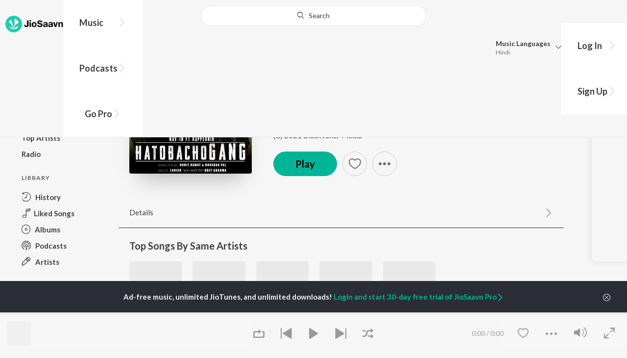

--- FILE ---
content_type: text/html; charset=UTF-8
request_url: https://www.jiosaavn.com/api.php?__call=search.artistOtherTopSongs&api_version=4&_format=json&_marker=0&ctx=web6dot0&artist_ids=9704381&song_id=2oXszr38&language=unknown
body_size: 1753
content:
[{"id":"7OO48SFB","title":"UP-15","subtitle":"Nav-In - UP-15","header_desc":"","type":"song","perma_url":"https:\/\/www.jiosaavn.com\/song\/up-15\/RyckBUxjcXE","image":"https:\/\/c.saavncdn.com\/498\/UP-15-Unknown-2021-20210201155716-150x150.jpg","language":"hindi","year":"2021","play_count":"156","explicit_content":"0","list_count":"0","list_type":"","list":"","more_info":{"music":"Nav-In","album_id":"25054619","album":"UP-15","label":"Hatobacho Gang","label_id":"4523283","origin":"none","is_dolby_content":false,"320kbps":"true","encrypted_media_url":"ID2ieOjCrwfgWvL5sXl4B1ImC5QfbsDyD2DSYlVlbmG+k4flCGf4X9fn88\/RTIJbRF8lIT88dyoJU1BOpeb6jRw7tS9a8Gtq","encrypted_cache_url":"","encrypted_drm_cache_url":"","encrypted_drm_media_url":"ID2ieOjCrwdjlkMElYlzWCptgNdUpWD8RZYjCJyfl0W5a65OXRJP7y+4lh5U5UIiY0MHa5JzmrQgEVm+4S2lOI92mytrdt3FDnQW0nglPS4=","album_url":"https:\/\/www.jiosaavn.com\/album\/up-15\/awWMcbosCTw_","duration":"179","rights":{"code":"1","cacheable":"true","delete_cached_object":"false","reason":"Pro Only"},"cache_state":"false","has_lyrics":"false","lyrics_snippet":"","starred":"false","copyright_text":"(C) 2021 Hatobacho Gang","artistMap":{"primary_artists":[{"id":"9704381","name":"Nav-In","role":"primary_artists","image":"","type":"artist","perma_url":"https:\/\/www.jiosaavn.com\/artist\/nav-in-songs\/8T4K8Q5IO9s_"}],"featured_artists":[],"artists":[{"id":"9704381","name":"Nav-In","role":"music","image":"","type":"artist","perma_url":"https:\/\/www.jiosaavn.com\/artist\/nav-in-songs\/8T4K8Q5IO9s_"}]},"release_date":"2021-02-01","label_url":"\/label\/hatobacho-gang-albums\/cyxaqmRsFjQ_","triller_available":false,"request_jiotune_flag":false,"webp":"true"},"button_tooltip_info":[]},{"id":"4ouuxGw6","title":"Beer Anthem","subtitle":"Kaptaan Saab ft. Nav-In - Beer Anthem","header_desc":"","type":"song","perma_url":"https:\/\/www.jiosaavn.com\/song\/beer-anthem\/RAceRAx3QAU","image":"https:\/\/c.saavncdn.com\/692\/Beer-Anthem-Punjabi-2025-20250622115317-150x150.jpg","language":"punjabi","year":"2025","play_count":"1","explicit_content":"1","list_count":"0","list_type":"","list":"","more_info":{"music":"","album_id":"65640548","album":"Beer Anthem","label":"Kaptaan Saab","label_id":"7032068","origin":"none","is_dolby_content":false,"320kbps":"true","encrypted_media_url":"ID2ieOjCrwfgWvL5sXl4B1ImC5QfbsDyoeA3QGS61iksQfH2gWhtjjwhkEAV9V6fOmpYHnIjanmBnqxUK6\/gGBw7tS9a8Gtq","encrypted_cache_url":"","encrypted_drm_cache_url":"","encrypted_drm_media_url":"ID2ieOjCrwdjlkMElYlzWCptgNdUpWD8OzKr6i1B65qfV4lWi6BohbezvC5rEtlC9fD+ryQyRArbnz+1ilZYAo92mytrdt3FDnQW0nglPS4=","album_url":"https:\/\/www.jiosaavn.com\/album\/beer-anthem\/LF3jffieJRU_","duration":"226","rights":{"code":"1","cacheable":"true","delete_cached_object":"false","reason":"Pro Only"},"cache_state":"false","has_lyrics":"false","lyrics_snippet":"","starred":"false","copyright_text":"\u00a9 2025 Kaptaan Saab","artistMap":{"primary_artists":[{"id":"10636113","name":"Kaptaan Saab","role":"primary_artists","image":"","type":"artist","perma_url":"https:\/\/www.jiosaavn.com\/artist\/kaptaan-saab-songs\/7xGX8nCSOcg_"}],"featured_artists":[{"id":"9704381","name":"Nav-In","role":"featured_artists","image":"","type":"artist","perma_url":"https:\/\/www.jiosaavn.com\/artist\/nav-in-songs\/8T4K8Q5IO9s_"}],"artists":[{"id":"10636113","name":"Kaptaan Saab","role":"singer","image":"","type":"artist","perma_url":"https:\/\/www.jiosaavn.com\/artist\/kaptaan-saab-songs\/7xGX8nCSOcg_"}]},"release_date":"2025-06-19","label_url":"\/label\/kaptaan-saab-albums\/z0dNzpoOxl8_","triller_available":false,"request_jiotune_flag":false,"webp":"true"},"button_tooltip_info":[]},{"id":"vAR-QDca","title":"Tere Shehar","subtitle":"Kaptaan Saab ft. Nav-In - Tere Shehar","header_desc":"","type":"song","perma_url":"https:\/\/www.jiosaavn.com\/song\/tere-shehar\/Bik5HCV0VFI","image":"https:\/\/c.saavncdn.com\/692\/Tere-Shehar-Punjabi-2026-20260112114934-150x150.jpg","language":"punjabi","year":"2026","play_count":"","explicit_content":"0","list_count":"0","list_type":"","list":"","more_info":{"music":"","album_id":"71514983","album":"Tere Shehar","label":"Kaptaan Saab","label_id":"7032068","origin":"none","is_dolby_content":false,"320kbps":"true","encrypted_media_url":"ID2ieOjCrwfgWvL5sXl4B1ImC5QfbsDyJQHTyBmRiShI0edfv9+vyUf5nd1C1At2Ezs4WkAB6nly6Wp\/ifxEDxw7tS9a8Gtq","encrypted_cache_url":"","encrypted_drm_cache_url":"","encrypted_drm_media_url":"ID2ieOjCrwdjlkMElYlzWCptgNdUpWD8OzKr6i1B65qCwIgOb\/MVBAOPEbYkq84j3QY6KrwPlZ0czzg52YLx0I92mytrdt3FDnQW0nglPS4=","album_url":"https:\/\/www.jiosaavn.com\/album\/tere-shehar\/y0cmQURzIQE_","duration":"237","rights":{"code":"1","cacheable":"true","delete_cached_object":"false","reason":"Pro Only"},"cache_state":"false","has_lyrics":"false","lyrics_snippet":"","starred":"false","copyright_text":"\u00a9 2026 Kaptaan Saab","artistMap":{"primary_artists":[{"id":"10636113","name":"Kaptaan Saab","role":"primary_artists","image":"","type":"artist","perma_url":"https:\/\/www.jiosaavn.com\/artist\/kaptaan-saab-songs\/7xGX8nCSOcg_"}],"featured_artists":[{"id":"9704381","name":"Nav-In","role":"featured_artists","image":"","type":"artist","perma_url":"https:\/\/www.jiosaavn.com\/artist\/nav-in-songs\/8T4K8Q5IO9s_"}],"artists":[{"id":"10636113","name":"Kaptaan Saab","role":"singer","image":"","type":"artist","perma_url":"https:\/\/www.jiosaavn.com\/artist\/kaptaan-saab-songs\/7xGX8nCSOcg_"}]},"release_date":"2026-01-09","label_url":"\/label\/kaptaan-saab-albums\/z0dNzpoOxl8_","triller_available":false,"request_jiotune_flag":false,"webp":"true"},"button_tooltip_info":[]},{"id":"PcWbPsKf","title":"Hari Ghass","subtitle":"Nav-In - Hari Ghass","header_desc":"","type":"song","perma_url":"https:\/\/www.jiosaavn.com\/song\/hari-ghass\/IAs8UyRDfFU","image":"https:\/\/c.saavncdn.com\/099\/Hari-Ghass-Hindi-2025-20241216212122-150x150.jpg","language":"hindi","year":"2025","play_count":"1","explicit_content":"0","list_count":"0","list_type":"","list":"","more_info":{"music":"Nav-In, Sudeep Nandy (TITU)","album_id":"60544519","album":"Hari Ghass","label":"Lucifer Music","label_id":"649433","origin":"none","is_dolby_content":false,"320kbps":"true","encrypted_media_url":"ID2ieOjCrwfgWvL5sXl4B1ImC5QfbsDyEb9XoCRTrRRbNQ5lcVLiuPBQHQWki24+KmUm16JJUiclhL60x7xKuBw7tS9a8Gtq","encrypted_cache_url":"","encrypted_drm_cache_url":"","encrypted_drm_media_url":"ID2ieOjCrwdjlkMElYlzWCptgNdUpWD8wsgfhgyW9g4PHSZAeExKO2hEJ42f4laxs9wX0cXFaF8PeYmlqMYwJo92mytrdt3FDnQW0nglPS4=","album_url":"https:\/\/www.jiosaavn.com\/album\/hari-ghass\/mu4rNgE,w9Q_","duration":"164","rights":{"code":"1","cacheable":"true","delete_cached_object":"false","reason":"Pro Only"},"cache_state":"false","has_lyrics":"false","lyrics_snippet":"","starred":"false","copyright_text":"\u2117 2024 Lucifer Music","artistMap":{"primary_artists":[{"id":"9704381","name":"Nav-In","role":"primary_artists","image":"","type":"artist","perma_url":"https:\/\/www.jiosaavn.com\/artist\/nav-in-songs\/8T4K8Q5IO9s_"}],"featured_artists":[],"artists":[{"id":"9704381","name":"Nav-In","role":"music","image":"","type":"artist","perma_url":"https:\/\/www.jiosaavn.com\/artist\/nav-in-songs\/8T4K8Q5IO9s_"},{"id":"21293040","name":"Sudeep Nandy (TITU)","role":"music","image":"","type":"artist","perma_url":"https:\/\/www.jiosaavn.com\/artist\/sudeep-nandy-titu-songs\/N07k3w2-mlU_"},{"id":"2355590","name":"Naveen Singh","role":"lyricist","image":"https:\/\/c.saavncdn.com\/282\/Teri-Pehle-Najar-Bhojpuri-2018-20180110-150x150.jpg","type":"artist","perma_url":"https:\/\/www.jiosaavn.com\/artist\/naveen-singh-songs\/fuAbC2JOFhY_"}]},"release_date":"2025-01-10","label_url":"\/label\/lucifer-music-albums\/5B5dlZredkk_","triller_available":false,"request_jiotune_flag":false,"webp":"true"},"button_tooltip_info":[]},{"id":"ECYjQdG-","title":"Meerut Se (UP15 2.0)","subtitle":"Nav-In - Meerut Se (UP15 2.0)","header_desc":"","type":"song","perma_url":"https:\/\/www.jiosaavn.com\/song\/meerut-se-up15-2.0\/NSsyWyVUcB4","image":"https:\/\/c.saavncdn.com\/088\/Meerut-Se-UP15-2-0-Hindi-2022-20220420172531-150x150.jpg","language":"hindi","year":"2022","play_count":"151","explicit_content":"0","list_count":"0","list_type":"","list":"","more_info":{"music":"Nav-In","album_id":"34392484","album":"Meerut Se (UP15 2.0)","label":"Hatobacho Gang","label_id":"4523283","origin":"none","is_dolby_content":false,"320kbps":"true","encrypted_media_url":"ID2ieOjCrwfgWvL5sXl4B1ImC5QfbsDygPNS+rmRaez9jhawg89393hlft8sJpmQ5008f7O4pSgHwzICVtNHIhw7tS9a8Gtq","encrypted_cache_url":"","encrypted_drm_cache_url":"","encrypted_drm_media_url":"ID2ieOjCrwdjlkMElYlzWCptgNdUpWD8rS927y+SH12M0tYaqcI\/5Rt5aqPJt7BJKtBGhZ\/I1+vhYqL9s62Vco92mytrdt3FDnQW0nglPS4=","album_url":"https:\/\/www.jiosaavn.com\/album\/meerut-se-up15-2.0\/j1clChkivxw_","duration":"234","rights":{"code":"1","cacheable":"true","delete_cached_object":"false","reason":"Pro Only"},"cache_state":"false","has_lyrics":"false","lyrics_snippet":"","starred":"false","copyright_text":"(C) 2022 Hatobacho Gang","artistMap":{"primary_artists":[{"id":"9704381","name":"Nav-In","role":"primary_artists","image":"","type":"artist","perma_url":"https:\/\/www.jiosaavn.com\/artist\/nav-in-songs\/8T4K8Q5IO9s_"}],"featured_artists":[],"artists":[{"id":"9704381","name":"Nav-In","role":"music","image":"","type":"artist","perma_url":"https:\/\/www.jiosaavn.com\/artist\/nav-in-songs\/8T4K8Q5IO9s_"}]},"release_date":"2022-04-23","label_url":"\/label\/hatobacho-gang-albums\/cyxaqmRsFjQ_","triller_available":false,"request_jiotune_flag":false,"webp":"true"},"button_tooltip_info":[]}]

--- FILE ---
content_type: text/html; charset=UTF-8
request_url: https://www.jiosaavn.com/api.php?__call=search.actorOtherTopSongs&api_version=4&_format=json&_marker=0&ctx=web6dot0&actor_ids=&song_id=2oXszr38&language=unknown
body_size: -276
content:
{"error":{"code":"INPUT_INVALID","msg":"Empty strings are not allowed."}}

--- FILE ---
content_type: application/javascript
request_url: https://staticweb6.jiosaavn.com/web6/jioindw/dist/1768542250/_s/app-9773254c.82945d3c04a5cf7168f2.js
body_size: 21871
content:
"use strict";(self.__LOADABLE_LOADED_CHUNKS__=self.__LOADABLE_LOADED_CHUNKS__||[]).push([[8781],{7624:(e,t,a)=>{a.d(t,{E0:()=>r,Qo:()=>l,gW:()=>n,qx:()=>s});const r="app/fetched_deep_link",n="app/LOAD_SCRIPT_REQUEST",s="app/LOAD_SCRIPT_SUCCESS",l="app/LOAD_SCRIPT_ERROR"},4155:(e,t,a)=>{a.d(t,{MA:()=>o,b9:()=>s,hZ:()=>n,xw:()=>l});var r=a(7624);const n=e=>({type:r.E0,payload:{data:e}}),s=e=>{let{scripts:t}=e;return{type:r.gW,payload:{scripts:t}}},l=()=>({type:r.qx}),o=()=>({type:r.Qo})},58402:(e,t,a)=>{a.d(t,{E:()=>s,I:()=>l});var r=a(7624),n=a(2248);const s={deepLink:"",loadScriptSuccess:!1,loadScriptError:!1};function l(){let e=arguments.length>0&&void 0!==arguments[0]?arguments[0]:s,t=arguments.length>1?arguments[1]:void 0;switch(t.type){case r.E0:{let a=(0,n.E7)(e),r=t.payload.data;return Object.keys(r).forEach((function(e){Object.keys(r[e]).forEach((function(t){a.deepLink=r[e][t].deeplink}))})),a}case r.qx:{let t=(0,n.E7)(e);return t.loadScriptSuccess=!0,t.loadScriptError=!1,t}case r.Qo:{let t=(0,n.E7)(e);return t.loadScriptSuccess=!1,t.loadScriptError=!0,t}default:return e}}},17320:(e,t,a)=>{a.d(t,{ZP:()=>h});var r=a(81618),n=a(4155),s=a(78206),l=a(2248),o=a(76270),i=a(7624);function*c(e){try{let t=yield function*(e){const t={params:{__call:"matching.match",url:e,ctx:(0,l.d_)(),api_version:4,_format:"json",_marker:0}};return yield(0,l.U2)(s.CT,t)}(e);if(t.status>=200&&t.status<=400){let e="",{data:a}=t;a.error?(e=a.error.msg,yield(0,r.gz)((0,o.IH)({text:e,duration:3e3}))):yield(0,r.gz)((0,n.hZ)(t.data))}}catch(e){}}function*m(e){try{if("download-app"==e.payload.modal){yield c(window.location.href)}}catch(e){}}function*d(e){let{scripts:t}=e.payload;try{Array.isArray(t)||(t=[t]);for(const e of t)yield(0,r.RE)(l.ve,e.url);yield(0,r.gz)((0,n.xw)())}catch(e){yield(0,r.gz)((0,n.MA)())}}function*u(){yield(0,r.Fm)("MODAL_TOGGLE",m)}function*p(){yield(0,r.Fm)(i.gW,d)}function*h(){yield(0,r.$6)([u(),p()])}},67965:(e,t,a)=>{a.d(t,{BB:()=>h,Ci:()=>d,LE:()=>o,OZ:()=>_,Qb:()=>E,Sm:()=>f,T1:()=>A,Vn:()=>m,br:()=>l,du:()=>u,dy:()=>v,eD:()=>s,hy:()=>p,nx:()=>b,qK:()=>i,ys:()=>c});var r=a(13806);const n=e=>e.global.isMobile,s=(0,r.P1)([n],(e=>e)),l=(0,r.P1)([n,e=>e.global.currentScreenName,e=>e.global.isBot],((e,t,a)=>({isMobile:e,screen_name:t,isBot:a}))),o=(0,r.P1)([e=>e.queue.isEditing,e=>e.queue.selection],((e,t)=>({isEditing:e,selection:t}))),i=(0,r.P1)([e=>e.banner.isActive],(e=>({isActive:e}))),c=(0,r.P1)([e=>e.dragdrop.items],(e=>({items:e}))),m=(0,r.P1)([e=>e.modalView.btnText,e=>e.modalView.current_item,e=>e.modalView.isAlt,e=>e.modalView.isOpen,e=>e.modalView.isTakeover,e=>e.modalView.modal,e=>e.modalView.title,e=>e.modalView.isAction],((e,t,a,r,n,s,l,o)=>({btnText:e,current_item:t,isAlt:a,isOpen:r,isTakeover:n,modal:s,title:l,isAction:o}))),d=(0,r.P1)([e=>e.app.deepLink],(e=>({deepLink:e}))),u=(0,r.P1)([e=>e.overflow.isOpen],(e=>e)),p=((0,r.P1)([e=>e.player],(e=>e)),(0,r.P1)([e=>e.player.isFull],(e=>e))),h=(0,r.P1)([e=>e.player.textForModal],(e=>e)),y=e=>e.user.isPro,g=e=>e.user.isLoggedIn,v=(0,r.P1)([y,g,e=>e.user.userData?.data?.fbid,e=>e.user.userData?.data?.network],((e,t,a,r)=>({isPro:e,isLoggedIn:t,fbid:a,network:r}))),E=(0,r.P1)([g],(e=>e)),_=(0,r.P1)([y],(e=>e)),b=(0,r.P1)([e=>e.homeView.weeklyPlaylistData],(e=>e)),A=(0,r.P1)([e=>e.global.fetchedConfigData],(e=>e)),f=(0,r.P1)([e=>e.pro],(e=>e))},7094:(e,t,a)=>{a.d(t,{Mh:()=>s,Nb:()=>c,Vx:()=>d,gC:()=>m,ij:()=>u,k4:()=>i,m$:()=>l,m7:()=>r,z9:()=>n,zQ:()=>o});const r="artist/FETCHING_ARTIST",n="artist/FETCHED_ARTIST",s="artist/FETCHING_ARTIST_WITH_EXTRA_SONGS",l="artist/FETCHED_ARTIST_WITH_EXTRA_SONGS",o="artist/FETCHING_MODULES",i="artist/FETCHED_MODULES",c="artist/HANDLE_FETCH_MORE_ARTIST_DATA",m="artist/ADD_MORE",d="artist/SET_SERVER_SIDE_LOAD",u="artist/CHANGE_ARTIST_IMAGE"},6910:(e,t,a)=>{a.d(t,{E8:()=>p,Ml:()=>i,O8:()=>s,RX:()=>c,k6:()=>m,le:()=>d,m_:()=>l,xF:()=>o,zO:()=>u,zw:()=>n});var r=a(7094);const n=e=>{let{isFilter:t,category:a,id:n,sort_order:s}=e;return{type:r.m7,payload:{isFilter:t,category:a,id:n,sort_order:s}}},s=e=>{let{isEmptyAlbums:t,isEmptySongs:a,isFilter:n,artist:s,modules:l,modules_api_sources:o=[]}=e;return{type:r.z9,payload:{isEmptySongs:a,isEmptyAlbums:t,isFilter:n,artist:s,modules:l,modules_api_sources:o}}},l=e=>{let{category:t,current_item_index:a,id:n,sort_order:s,total:l}=e;return{type:r.Mh,payload:{category:t,current_item_index:a,id:n,sort_order:s,total:l}}},o=e=>{let{list:t}=e;return{type:r.m$,payload:{list:t}}},i=()=>({type:r.zQ}),c=e=>{let{key:t,list:a}=e;return{type:r.k4,payload:{key:t,list:a}}},m=e=>{let{category:t,id:a,sort_order:n,subType:s}=e;return{type:r.Nb,payload:{category:t,id:a,sort_order:n,subType:s}}},d=e=>{let{isEmpty:t,artist:a,subType:n}=e;return{type:r.gC,payload:{isEmpty:t,artist:a,subType:n}}},u=e=>{let{isServerSideLoad:t}=e;return{type:r.Vx,payload:{isServerSideLoad:t}}},p=e=>{let{image:t}=e;return{type:r.ij,payload:{image:t}}}},61565:(e,t,a)=>{a.d(t,{E:()=>l,I:()=>o});var r=a(7094),n=a(2248),s=a(78206);const l={status:{filter:s.zK,page:s.br,pagination:s.zK},isEmptyAlbums:!1,isEmptySongs:!1,loadAutoPlay:!1,serverSideLoad:!1,showPlay:!1,artist:{},category:"",extra_songs:[],modules:[],modules_api_sources:[],p:0,sort_order:""};function o(){let e=arguments.length>0&&void 0!==arguments[0]?arguments[0]:l,t=arguments.length>1?arguments[1]:void 0;switch(t.type){case r.m7:return{...e,p:0,artist:t.payload.isFilter?{...e.artist,albums:[],songs:[]}:{},category:t.payload.category||"",extra_songs:[],modules:t.payload.isFilter?[...e.modules]:[],modules_api_sources:t.payload.isFilter?[...e.modules_api_sources]:[],sort_order:t.payload.sort_order||"",status:t.payload.isFilter?{...e.status,filter:s.br}:{...e.status,page:s.br}};case r.z9:return{...e,status:t.payload.isFilter?{...e.status,filter:s.RW}:{...e.status,page:s.RW},artist:t.payload.artist,modules:t.payload.modules,isEmptySongs:t.payload.isEmptySongs,isEmptyAlbums:t.payload.isEmptyAlbums,loadAutoPlay:!1,modules_api_sources:t.payload.modules_api_sources?t.payload.modules_api_sources:[],showPlay:!(0,n.xb)(t.payload.artist?.songs)};case r.Mh:return{...e,category:t.payload.category,sort_order:t.payload.sort_order,extra_songs:[]};case r.m$:return{...e,extra_songs:t.payload.list};case r.k4:return{...e,modules:e.modules.map((e=>e.key===t.payload.key?{...e,data:t.payload.list,fetching_data:!1}:e))};case r.Nb:return{...e,status:{...e.status,pagination:s.br},p:parseInt(e.p)+1};case r.gC:{const{isEmpty:a,artist:r,subType:n}=t.payload;return n!==s.ky&&n!==s.LT?{...e}:{...e,status:{...e.status,pagination:s.RW},isEmptyAlbums:n===s.ky?a:e.isEmptyAlbums,isEmptySongs:n===s.LT?a:e.isEmptySongs,artist:{...e.artist,[n]:a?e.artist[n]:e.artist[n].concat(r[n])}}}case r.Vx:return{...e,serverSideLoad:t.payload.isServerSideLoad};case r.ij:return{...e,artist:{...e.artist,image:[t.payload.image]}};default:return e}}},45891:(e,t,a)=>{a.d(t,{ZP:()=>f});var r=a(81618),n=a(7094),s=a(6910),l=a(77456),o=a(24385),i=a(99755),c=a(78206),m=a(2248),d=a(73389);function*u(e){return{...yield(0,d.v)(e)}}function*p(e){try{const t=yield(0,m.nU)({encrypted_id:e.payload.id,type:"artist",p:0,n_song:c.jt,n_album:c.TV,category:e.payload.category,sort_order:e.payload.sort_order,sub_type:"",includeMetaTags:!1}),{artist_data:a,artist_modules:n,modules_api_sources:l}=yield u(t?.data),{global:o,user:d}=yield(0,r.Ys)();yield(0,r.gz)((0,s.O8)({isEmptyAlbums:!a.albums?.length,isEmptySongs:!a.songs?.length,isFilter:e.payload.isFilter||!1,artist:a,modules:n})),d.isZeroStreamer&&o.updateQueueForZeroStreamer&&(yield(0,r.gz)((0,i.xy)())),yield y(l,a)}catch(e){yield(0,r.gz)((0,o.oq)({context:"artist",contextID:"handleFetchingArtist",extraInfo:`${e.message}: ${e.stack||""}`}))}}function*h(e){const{artistView:t}=yield(0,r.Ys)();yield y(t.modules_api_sources,t.artist)}function*y(e,t){const{artistView:a}=yield(0,r.Ys)();try{e.forEach((function*(e){const t=yield(0,m.a3)(e.source,e.params),a=(0,m.wI)(e.key,e.scroll_type,t.data),n=yield(0,m.fe)(a);yield(0,r.gz)((0,s.RX)({key:e.key,list:n}))})),a.loadAutoPlay&&t&&(yield function*(e){const t=e?.overview_url?(0,m.Rn)(e.overview_url):"";!(0,m.xb)(e)&&t&&(yield(0,r.gz)((0,l.dl)({toast_title:e.title.text,item_type:c.uX.ARTIST,item_id:t})))}(t))}catch(e){}}function*g(e){const t={context:"artist",contextID:"handleFetchingArtistWithExtraSongs"};try{const a=yield function*(e){return yield(0,m.U2)(c.CT,{params:{__call:"artist.getArtistPageDetails",artistId:e.encrypted_id,type:c.LT,n_song:e.n_song,category:e.category,sort_order:e.sort_order,ctx:(0,m.d_)(),api_version:4,_format:"json",_marker:0}})}({type:"artist",encrypted_id:e.payload.id,p:0,n_song:c.PO,n_album:0,sub_type:c.LT,category:e.payload.category,sort_order:e.payload.sort_order});if((0,m.xb)(a)||a?.status<200||a?.status>400)return void(yield(0,r.gz)((0,o.oq)(t)));const n=a.data?.topSongs?.length?a.data.topSongs.map((e=>(0,m.QN)(e))):[],i=e.payload?.current_item_index>=0?e.payload.current_item_index:Math.floor(1+Math.random()*(e.payload.total-1));yield(0,r.gz)((0,s.xF)({list:n})),yield(0,r.gz)((0,l.af)({toast_title:n[i].title.text,list:n,current_item_index:i},c._j))}catch(e){yield(0,r.gz)((0,o.oq)({...t,extraInfo:`${e.message}: ${e.stack||""}`}))}}function*v(e){const t={context:"artist",contextID:"handleFetchMoreArtistData"},{artistView:a}=yield(0,r.Ys)();try{const n=yield(0,m.nU)({type:"artist",encrypted_id:e.payload.id,p:a.p,n_song:c.jt,n_album:c.TV,sub_type:e.payload.subType,category:e.payload.category,sort_order:e.payload.sort_order,more:!0,includeMetaTags:!1});if((0,m.xb)(n)||n?.status<200||n?.status>400)return void(yield(0,r.gz)((0,o.oq)(t)));const l=JSON.parse(JSON.stringify(n.data)),{artist_data:i}=yield u(l),d=-1!==[c.ky,c.LT].indexOf(e.payload.subType)?e.payload.subType:"";i[d]?.length?yield(0,r.gz)((0,s.le)({isEmpty:!1,artist:i,subType:d})):yield(0,r.gz)((0,s.le)({isEmpty:!0,artist:i,subType:d}))}catch(e){yield(0,r.gz)((0,o.oq)({...t,extraInfo:`${e.message}: ${e.stack||""}`}))}}function*E(){yield(0,r.Fm)(n.m7,p)}function*_(){yield(0,r.Fm)(n.Nb,v)}function*b(){yield(0,r.Fm)(n.Mh,g)}function*A(){yield(0,r.Fm)(n.zQ,h)}function*f(){yield(0,r.$6)([E(),_(),b(),A()])}},83839:(e,t,a)=>{a.d(t,{Y:()=>r,Z:()=>n});const r="BANNER_TOGGLE",n=e=>({type:r,payload:e})},24956:(e,t,a)=>{a.d(t,{E:()=>n,I:()=>s});var r=a(83839);const n={isActive:!0};function s(){let e=arguments.length>0&&void 0!==arguments[0]?arguments[0]:n,t=arguments.length>1?arguments[1]:void 0;if(t.type===r.Y){const{isActive:a}=t.payload;return{...e,isActive:a}}return e}},56311:(e,t,a)=>{a.d(t,{Gt:()=>n,RR:()=>i,Vx:()=>o,Wh:()=>r,aD:()=>l,gC:()=>s,xQ:()=>c});const r="browse/FETCHING_PAGE",n="browse/FETCHED_PAGE",s="browse/ADD_MORE",l="browse/HANDLE_FETCH_MORE_DATA",o="browse/SET_SERVER_SIDE_LOAD",i="browse/FETCHED_PODCAST_PAGE",c="browse/ADD_MORE_PODCAST_PAGE"},19811:(e,t,a)=>{a.d(t,{Cp:()=>s,IP:()=>o,Z$:()=>n,le:()=>i,oF:()=>c,qG:()=>l,zO:()=>m});var r=a(56311);const n=e=>{let{pageName:t,language:a}=e;return{type:r.Wh,payload:{pageName:t,language:a}}},s=e=>({type:r.Gt,payload:{data:e}}),l=(e,t)=>({type:r.RR,payload:{data:e,trendingPodcasts:t}}),o=e=>{let{pageName:t,language:a}=e;return{type:r.aD,payload:{pageName:t,language:a}}},i=(e,t)=>({type:r.gC,payload:{data:e,isEmpty:t}}),c=(e,t,a)=>({type:r.xQ,payload:{data:e,isEmpty:t,trendingPodcasts:a}}),m=e=>{let{isServerSideLoad:t}=e;return{type:r.Vx,payload:{isServerSideLoad:t}}}},73353:(e,t,a)=>{a.d(t,{E:()=>s,I:()=>l});var r=a(56311),n=a(2248);const s={fetching_browse_page:!0,fetched_browse_page:!1,current_page:"new-releases",current_language:"",browse_list:[],fetchedTrendingPodcasts:!1,trendingPodcasts:[],p:1,fetching_more:!0,fetched_more:!1,category:"",sort_order:"",isEmpty:!1,serverSideLoad:!1};function l(){let e=arguments.length>0&&void 0!==arguments[0]?arguments[0]:s,t=arguments.length>1?arguments[1]:void 0;switch(t.type){case r.Wh:{let a=(0,n.E7)(e);return a.browse_list=[],a.fetching_browse_page=!0,a.fetched_browse_page=!1,a.isEmpty=!1,a.current_page=t.payload.pageName,a.current_language=t.payload.language,a.fetchedTrendingPodcasts=!1,a.p=1,a}case r.Gt:{let a=(0,n.E7)(e);return a.browse_list=t.payload.data,a.fetching_browse_page=!1,a.fetched_browse_page=!0,a}case r.aD:{let t=(0,n.E7)(e);return t.p=parseInt(t.p)+1,t.fetching_more=!0,t.fetched_more=!1,t}case r.gC:{let a=(0,n.E7)(e);return t.payload.isEmpty?a.isEmpty=!0:t.payload.data.forEach((function(e){a.browse_list.push(e)})),a.fetching_more=!1,a.fetched_more=!0,a}case r.xQ:{let a=(0,n.E7)(e);return t.payload.isEmpty?a.isEmpty=!0:t.payload.data.forEach((function(e){a.browse_list.push(e)})),a.trendingPodcasts=t.payload.trendingPodcasts,a.fetchedTrendingPodcasts=!0,a.fetching_more=!1,a.fetched_more=!0,a}case r.Vx:{let a=(0,n.E7)(e);return a.serverSideLoad=t.payload.isServerSideLoad,a}case r.RR:{let a=(0,n.E7)(e);return a.browse_list=t.payload.data,a.fetching_browse_page=!1,a.fetched_browse_page=!0,a.trendingPodcasts=t.payload.trendingPodcasts,a.fetchedTrendingPodcasts=!0,a}default:return e}}},74331:(e,t,a)=>{a.d(t,{Z:()=>w});var r=a(81618),n=a(56311),s=a(19811),l=a(24385),o=a(2248),i=a(78206),c=a(41606),m=a(50132);function*d(){const e={params:{__call:"content.getCharts",api_version:4,_format:"json",_marker:0,ctx:(0,o.d_)()}};return yield(0,o.U2)(i.CT,e)}function u(){let e=arguments.length>0&&void 0!==arguments[0]?arguments[0]:"",t=arguments.length>1&&void 0!==arguments[1]?arguments[1]:1;return function*(){let a={params:{__call:"content.getFeaturedPlaylists",fetch_from_serialized_files:!0,p:t,n:50,api_version:4,_format:"json",_marker:0,ctx:(0,o.d_)()}};return e&&(a.params.languages=e),yield(0,o.U2)(i.CT,a)}()}function p(){let e=arguments.length>0&&void 0!==arguments[0]?arguments[0]:"",t=arguments.length>1&&void 0!==arguments[1]?arguments[1]:1;return function*(){let a={params:{__call:"content.getAlbums",api_version:4,_format:"json",_marker:0,n:50,p:t,ctx:(0,o.d_)()}};return e&&(a.params.languages=e),yield(0,o.U2)(i.CT,a)}()}function h(){let e=arguments.length>0&&void 0!==arguments[0]?arguments[0]:1;return function*(){let t={params:{__call:"content.getTopShows",api_version:4,_format:"json",_marker:0,n:20,p:e,ctx:(0,o.d_)()}};return yield(0,o.U2)(i.CT,t)}()}function*y(){yield(0,r.Fm)(n.Wh,E)}function*g(){yield(0,r.Fm)(n.aD,_)}function*v(){yield(0,r.Fm)(c.f,A)}function*E(e){var t={context:"browse",contextID:"handleFetchingPage"};let a,n,c=e.payload.pageName,m=e.payload.language?e.payload.language:"",y=!1,g=[];try{switch(c){case i.T5.NEW_RELEASES:try{a=yield p(m,1),a=a.data}catch(e){}break;case i.T5.CHARTS:try{a=yield d()}catch(e){}break;case i.T5.FEATURED_PLAYLISTS:try{a=yield u(m,1),a=a.data}catch(e){}break;case i.T5.ORIGINAL_PODCASTS:try{let e=yield h(1);const t=yield(0,r.RE)(b,e);g=t.module,a=t.response,y=t.isPodcastPage}catch(e){}break;case i.T5.TOP_ARTISTS:try{a={data:(yield function*(){const e={params:{__call:"social.getTopArtists",api_version:4,_format:"json",_marker:0,ctx:(0,o.d_)()}};return yield(0,o.U2)(i.CT,e)}()).data.top_artists}}catch(e){}break;case i.T5.RADIO:try{a=yield function(){let e=arguments.length>0&&void 0!==arguments[0]?arguments[0]:"";return function*(){let t={params:{__call:"webradio.getFeaturedStations",api_version:4,_format:"json",_marker:0,ctx:(0,o.d_)()}};return e&&(t.params.languages=e),yield(0,o.U2)(i.CT,t)}()}(m)}catch(e){}}n=yield f(a.data,c),y?yield(0,r.gz)((0,s.qG)(n,g)):yield(0,r.gz)((0,s.Cp)(n))}catch(e){t.extraInfo=e.message+" : "+e.stack?e.stack:"",yield(0,r.gz)((0,l.oq)(t))}}function*_(e){var t={context:"browse",contextID:"handleFetchMoreData"};let a,n,{browse:o}=yield(0,r.Ys)(),c=o.p,m=e.payload.pageName,y=e.payload.language?e.payload.language:"",g=!1,v=[];try{switch(m){case i.T5.NEW_RELEASES:try{a=yield p(y,c),a=a.data}catch(e){}break;case i.T5.CHARTS:try{a=yield d()}catch(e){}break;case i.T5.FEATURED_PLAYLISTS:try{a=yield u(y,c),a=a.data}catch(e){}break;case i.T5.ORIGINAL_PODCASTS:try{let e=yield h(c);const t=yield(0,r.RE)(b,e);v=t.module,a=t.response,g=t.isPodcastPage}catch(e){}}n=yield f(a.data,m),n.length>0?g?yield(0,r.gz)((0,s.oF)(n,!1,v)):yield(0,r.gz)((0,s.le)(n,!1)):g?yield(0,r.gz)((0,s.oF)(n,!0,v)):yield(0,r.gz)((0,s.le)(n,!0))}catch(e){t.extraInfo=e.message+" : "+e.stack?e.stack:"",yield(0,r.gz)((0,l.oq)(t))}}function*b(e){let t={data:e?.data?.data||{}},a={items:[],module:{}};const r=e?.data?.trendingPodcasts?.[0];let n=r?.items?.length>0,s=Object.keys(r?.module||{}).length>0;return r&&n&&r.items&&s&&r.module?(a.items=yield f(r.items),a.module=r.module):(a.items=[],a.module={}),{module:a,response:t,isPodcastPage:!0}}function*A(){try{let{browse:e}=yield(0,r.Ys)();e.current_language||(yield(0,r.gz)((0,s.Z$)({pageName:e.current_page,language:""})))}catch(e){}}function f(e){let t=arguments.length>1&&void 0!==arguments[1]?arguments[1]:"";return function*(){let a=[];var r=[],n=[],s=[],l=[];if(e=yield(0,o.h0)(e,t))for(let t of e)switch(t.hasOwnProperty("artistid")&&(t.type="artist"),t.type){case"album":r.push(t.id),a.push((0,o.X3)(t));break;case"song":n.push(t.id),a.push((0,o.QN)(t));break;case"playlist":s.push(t.id),a.push((0,o._T)(t));break;case"show":l.push(t.id),a.push((0,o.wY)(t,!0));break;case"artist":a.push((0,o.fC)(t));break;case"radio_station":a.push((0,o.Zb)(t));break;case"episode":a.push((0,o.MY)(t))}try{var i=yield(0,m.Ek)({song:n,album:r,playlist:s,show:l});for(let e=0;e<a.length;e++)"artist"!=a[e].type&&"radio_station"!=a[e].type&&"show"!=a[e].type&&"episode"!=a[e].type&&(a[e].isInLibrary=i[a[e].type][a[e].id])}catch(e){}return a}()}function*w(){yield(0,r.$6)([y(),g(),v()])}},62564:(e,t,a)=>{a.d(t,{Cb:()=>o,Cw:()=>d,IH:()=>c,Od:()=>u,ZQ:()=>r,ae:()=>n,dc:()=>s,fA:()=>h,iZ:()=>i,mc:()=>p,oh:()=>m,qK:()=>l});const r="DRAGDROP_ADD",n="DRAGDROP_DRAG",s="DRAGDROP_DROP",l="DRAGDROP_REMOVE",o="DRAGDROP_RESET",i="DRAGDROP_TARGET",c=e=>{let{item:t}=e;return{type:r,item:t}},m=e=>{let{isDragging:t}=e;return{type:n,isDragging:t}},d=()=>({type:s}),u=e=>{let{item:t}=e;return{type:l,item:t}},p=()=>({type:o}),h=e=>({type:i,target:e})},21514:(e,t,a)=>{a.d(t,{E:()=>l,I:()=>o});var r=a(53635),n=a.n(r),s=a(62564);const l={hasDropped:!1,isDragging:!1,isValid:!1,items:[],target:{}};function o(){let e=arguments.length>0&&void 0!==arguments[0]?arguments[0]:l,t=arguments.length>1?arguments[1]:void 0;switch(t.type){case s.ZQ:{const a=e.items.concat(t.item);return{...e,items:a}}case s.ae:{const{isDragging:a}=t;return{...e,isDragging:a}}case s.dc:return{...e,hasDropped:!0};case s.qK:{const a=n()(e.items,(e=>e.id!==t.item.id));return{...e,items:a}}case s.Cb:return{...e,...l};case s.iZ:{const a=!e.isValid,r=a?t.target:{};return{...e,target:r,isValid:a}}default:return{...e}}}},19551:(e,t,a)=>{a.d(t,{B6:()=>l,PZ:()=>s,Qb:()=>n,Ye:()=>o,pZ:()=>i});var r=a(13806);const n=(0,r.P1)([e=>e.user.isLoggedIn],(e=>e)),s=(0,r.P1)([e=>e.event.top_src],(e=>e)),l=(0,r.P1)([e=>e.dragdrop.hasDropped,e=>e.dragdrop.isDragging,e=>e.dragdrop.isValid,e=>e.dragdrop.target],((e,t,a,r)=>({hasDropped:e,isDragging:t,isValid:a,target:r}))),o=(0,r.P1)([e=>e.dragdrop.items],(e=>e)),i=(0,r.P1)([e=>e.modalView.btnText,e=>e.modalView.isOpen],((e,t)=>({btnText:e,isOpen:t})))},89133:(e,t,a)=>{a.d(t,{HK:()=>s,J6:()=>n,Xe:()=>l,Z1:()=>o,aN:()=>r,kY:()=>c,wC:()=>i,zq:()=>m});const r="family_duo/FETCHING_DATA",n="family_duo/FETCHED_DATA",s="family_duo/REMOVE_MEMBER",l="family_duo/UPDATE_MEMBER_LIST",o="family_duo/FETCH_INVITE_URL",i="family_duo/FETCH_INVITE_PAGE",c="family_duo/SAVE_INVITE_PAGE_DETAILS",m="family_duo/ACCEPT_INVITE"},40563:(e,t,a)=>{a.d(t,{Ah:()=>o,EX:()=>m,Ol:()=>d,_F:()=>s,bC:()=>l,e1:()=>n,f$:()=>i,k3:()=>c});var r=a(89133);const n=e=>({type:r.aN,payload:{urlParams:e}}),s=e=>({type:r.J6,payload:{...e}}),l=e=>({type:r.Xe,payload:{list:e}}),o=(e,t,a)=>({type:r.HK,payload:{uid:e,list:t,urlParams:a}}),i=(e,t)=>({type:r.Z1,payload:{setInviteLink:e,urlParams:t}}),c=(e,t)=>({type:r.wC,payload:{token:e,urlParams:t}}),m=e=>({type:r.kY,payload:{data:e}}),d=(e,t,a,n)=>({type:r.zq,payload:{invite_id:e,opt_in:t,setSuccessObject:a,urlParams:n}})},42654:(e,t,a)=>{a.d(t,{E:()=>s,I:()=>l});var r=a(89133),n=a(2248);const s={memberList:[],planType:"",memberLimit:0,inviteCTA:!1,invitePage:{}};function l(){let e=arguments.length>0&&void 0!==arguments[0]?arguments[0]:s,t=arguments.length>1?arguments[1]:void 0;switch(t.type){case r.J6:{let a=(0,n.E7)(e);return a.memberList=t.payload.data.members_list,a.planType="duo_fullpro_tier"==t.payload.data.type?"Duo":"Family",a.memberLimit=t.payload.data.members_limit,a.inviteCTA=t.payload.data.invite_cta,a}case r.Xe:{let a=(0,n.E7)(e);return a.memberList=t.payload.list,a}case r.kY:{let a=(0,n.E7)(e);return a.invitePage=t.payload.data,a.planType="duo_fullpro_tier"==t.payload.data.type?"Duo":"Family",a}default:return e}}},52086:(e,t,a)=>{a.d(t,{ZP:()=>E});var r=a(2248),n=a(78206),s=a(81618),l=a(89133),o=a(40563),i=a(76270),c=a(24385);const m={api_version:4,_format:"json",_marker:0},d="Something went wrong. Please try again later.";function*u(e){var t={};Object.keys(e).forEach((function(a){t[a]=e[a]}));const a={params:t};return yield(0,r.U2)(n.CT,a)}function*p(e){try{var t={__call:"family.getFamilyDetails",...e.payload.urlParams,...m};let a=yield u(t);if(a.status>=200&&"failure"!=a.data.status)yield(0,s.gz)((0,o._F)(a.data)),yield(0,s.gz)((0,c.zz)({context:t.__call,contextID:""}));else{let e=a.data.error_message?a.data.error_message:d;yield(0,s.gz)((0,i.IH)({text:e,duration:3e3})),yield(0,s.gz)((0,c.oq)({context:t.__call,contextID:""}))}}catch(e){yield(0,s.gz)((0,i.IH)({text:d,duration:3e3}))}}function*h(e){try{var t={__call:"family.removeMember",member_uid:e.payload.uid,...e.payload.urlParams,...m};let a=yield u(t);if(a.status>=200&&"failure"!=a.data.status){const a=e.payload.list.filter((t=>t.uid!==e.payload.uid));yield(0,s.gz)((0,o.bC)(a)),yield(0,s.gz)((0,c.zz)({context:t.__call,contextID:""}))}else{let e=a.data.error_message?a.data.error_message:d;yield(0,s.gz)((0,i.IH)({text:e,duration:3e3})),yield(0,s.gz)((0,c.oq)({context:t.__call,contextID:""}))}}catch(e){yield(0,s.gz)((0,i.IH)({text:d,duration:3e3}))}return!0}function*y(e){try{var t={__call:"family.getInviteLink",...e.payload.urlParams,...m};let a=yield u(t);if(a.status>=200&&"failure"!=a.data.status)e.payload.setInviteLink(a.data.data.url),yield(0,s.gz)((0,c.zz)({context:t.__call,contextID:""}));else{let e=a.data.error_message?a.data.error_message:d;yield(0,s.gz)((0,i.IH)({text:e,duration:3e3})),yield(0,s.gz)((0,c.oq)({context:t.__call,contextID:""}))}}catch(e){yield(0,s.gz)((0,i.IH)({text:d,duration:3e3}))}}function*g(e){try{var t={__call:"family.getInviteDetails",invite_id:e.payload.token,...e.payload.urlParams,...m};let a=yield u(t);if(a.status>=200&&"failure"!=a.data.status)yield(0,s.gz)((0,o.EX)(a.data.data)),yield(0,s.gz)((0,c.zz)({context:t.__call,contextID:""}));else{let e=a.data.error_message?a.data.error_message:d;yield(0,s.gz)((0,i.IH)({text:e,duration:3e3})),yield(0,s.gz)((0,c.oq)({context:t.__call,contextID:""}))}}catch(e){yield(0,s.gz)((0,i.IH)({text:d,duration:3e3}))}}function*v(e){try{var t={__call:"family.joinFamily",invite_id:e.payload.invite_id,opted_in:e.payload.opt_in,...e.payload.urlParams,...m};let a=yield u(t);if(a.status>=200&&"failure"!=a.data.status)e.payload.setSuccessObject(a.data.data),yield(0,s.gz)((0,c.zz)({context:t.__call,contextID:""}));else{let e=a.data.error_message?a.data.error_message:d;yield(0,s.gz)((0,i.IH)({text:e,duration:3e3})),yield(0,s.gz)((0,c.oq)({context:t.__call,contextID:""}))}}catch(e){yield(0,s.gz)((0,i.IH)({text:d,duration:3e3}))}}function*E(){yield(0,s.$6)([(0,s.Fm)(l.aN,p),(0,s.Fm)(l.HK,h),(0,s.Fm)(l.Z1,y),(0,s.Fm)(l.wC,g),(0,s.Fm)(l.zq,v)])}},33787:(e,t,a)=>{a.d(t,{Z:()=>ce});var r=a(89526),n=a(12384),s=a(83277),l=a(49046),o=a(38714),i=a.n(o),c=a(71739),m=a(25453),d=a(53803),u=a(43059),p=a(87381),h=a(19452),y=a(52170),g=a(99755),v=a(77456),E=a(97504),_=a(2248),b=a(67965),A=a(4155),f=a(2575);const w=(0,l.ZP)({resolved:{},chunkName:()=>"Home-components-container-Home",isReady(e){const t=this.resolve(e);return!0===this.resolved[t]&&!!a.m[t]},importAsync:()=>Promise.all([a.e(5665),a.e(2996),a.e(628)]).then(a.bind(a,51467)),requireAsync(e){const t=this.resolve(e);return this.resolved[t]=!1,this.importAsync(e).then((e=>(this.resolved[t]=!0,e)))},requireSync(e){const t=this.resolve(e);return a(t)},resolve(){return 51467}}),S=(0,l.ZP)({resolved:{},chunkName:()=>"settings-components-container-settings",isReady(e){const t=this.resolve(e);return!0===this.resolved[t]&&!!a.m[t]},importAsync:()=>Promise.all([a.e(5449),a.e(1982),a.e(3129),a.e(3446),a.e(9910),a.e(9557),a.e(9743),a.e(8384),a.e(2387),a.e(1556),a.e(4581),a.e(9979),a.e(2506),a.e(452),a.e(1891),a.e(1926),a.e(7799),a.e(7411),a.e(9842),a.e(126),a.e(5718),a.e(4802),a.e(1771),a.e(718),a.e(2492),a.e(3923),a.e(3912)]).then(a.bind(a,24819)),requireAsync(e){const t=this.resolve(e);return this.resolved[t]=!1,this.importAsync(e).then((e=>(this.resolved[t]=!0,e)))},requireSync(e){const t=this.resolve(e);return a(t)},resolve(){return 24819}}),N=(0,l.ZP)({resolved:{},chunkName:()=>"Album-components-container-Album",isReady(e){const t=this.resolve(e);return!0===this.resolved[t]&&!!a.m[t]},importAsync:()=>Promise.all([a.e(5665),a.e(2996),a.e(6933)]).then(a.bind(a,14614)),requireAsync(e){const t=this.resolve(e);return this.resolved[t]=!1,this.importAsync(e).then((e=>(this.resolved[t]=!0,e)))},requireSync(e){const t=this.resolve(e);return a(t)},resolve(){return 14614}}),P=(0,l.ZP)({resolved:{},chunkName:()=>"Browse-components-container-Browse",isReady(e){const t=this.resolve(e);return!0===this.resolved[t]&&!!a.m[t]},importAsync:()=>Promise.all([a.e(5449),a.e(1982),a.e(3129),a.e(3446),a.e(9910),a.e(9557),a.e(9743),a.e(8384),a.e(2387),a.e(1556),a.e(4581),a.e(9979),a.e(2506),a.e(452),a.e(1891),a.e(1926),a.e(7799),a.e(7411),a.e(9842),a.e(126),a.e(5718),a.e(4802),a.e(1771),a.e(718),a.e(2492),a.e(3923),a.e(5665),a.e(2996),a.e(7651)]).then(a.bind(a,69090)),requireAsync(e){const t=this.resolve(e);return this.resolved[t]=!1,this.importAsync(e).then((e=>(this.resolved[t]=!0,e)))},requireSync(e){const t=this.resolve(e);return a(t)},resolve(){return 69090}}),T=(0,l.ZP)({resolved:{},chunkName:()=>"Song-components-container-Song",isReady(e){const t=this.resolve(e);return!0===this.resolved[t]&&!!a.m[t]},importAsync:()=>Promise.all([a.e(5665),a.e(2996),a.e(8627)]).then(a.bind(a,47175)),requireAsync(e){const t=this.resolve(e);return this.resolved[t]=!1,this.importAsync(e).then((e=>(this.resolved[t]=!0,e)))},requireSync(e){const t=this.resolve(e);return a(t)},resolve(){return 47175}}),k=(0,l.ZP)({resolved:{},chunkName:()=>"Show-components-container-Show",isReady(e){const t=this.resolve(e);return!0===this.resolved[t]&&!!a.m[t]},importAsync:()=>Promise.all([a.e(5449),a.e(1982),a.e(3129),a.e(3446),a.e(9910),a.e(9557),a.e(9743),a.e(8384),a.e(2387),a.e(1556),a.e(4581),a.e(9979),a.e(2506),a.e(452),a.e(1891),a.e(1926),a.e(7799),a.e(7411),a.e(9842),a.e(126),a.e(5718),a.e(4802),a.e(1771),a.e(718),a.e(2492),a.e(3923),a.e(5665),a.e(7020)]).then(a.bind(a,4281)),requireAsync(e){const t=this.resolve(e);return this.resolved[t]=!1,this.importAsync(e).then((e=>(this.resolved[t]=!0,e)))},requireSync(e){const t=this.resolve(e);return a(t)},resolve(){return 4281}}),x=(0,l.ZP)({resolved:{},chunkName:()=>"Playlist-components-container-Playlist",isReady(e){const t=this.resolve(e);return!0===this.resolved[t]&&!!a.m[t]},importAsync:()=>Promise.all([a.e(5665),a.e(2996),a.e(8739)]).then(a.bind(a,88528)),requireAsync(e){const t=this.resolve(e);return this.resolved[t]=!1,this.importAsync(e).then((e=>(this.resolved[t]=!0,e)))},requireSync(e){const t=this.resolve(e);return a(t)},resolve(){return 88528}}),I=(0,l.ZP)({resolved:{},chunkName:()=>"Pro-components-container-Pro",isReady(e){const t=this.resolve(e);return!0===this.resolved[t]&&!!a.m[t]},importAsync:()=>Promise.all([a.e(5449),a.e(1982),a.e(3129),a.e(3446),a.e(9910),a.e(9557),a.e(9743),a.e(8384),a.e(2387),a.e(1556),a.e(4581),a.e(9979),a.e(2506),a.e(452),a.e(1891),a.e(1926),a.e(7799),a.e(7411),a.e(9842),a.e(126),a.e(5718),a.e(4802),a.e(1771),a.e(718),a.e(2492),a.e(3923),a.e(486)]).then(a.bind(a,1988)),requireAsync(e){const t=this.resolve(e);return this.resolved[t]=!1,this.importAsync(e).then((e=>(this.resolved[t]=!0,e)))},requireSync(e){const t=this.resolve(e);return a(t)},resolve(){return 1988}}),Z=(0,l.ZP)({resolved:{},chunkName:()=>"Pro-components-container-ProPurchase",isReady(e){const t=this.resolve(e);return!0===this.resolved[t]&&!!a.m[t]},importAsync:()=>Promise.all([a.e(5449),a.e(1982),a.e(3129),a.e(3446),a.e(9910),a.e(9557),a.e(9743),a.e(8384),a.e(2387),a.e(1556),a.e(4581),a.e(9979),a.e(2506),a.e(452),a.e(1891),a.e(1926),a.e(7799),a.e(7411),a.e(9842),a.e(126),a.e(5718),a.e(4802),a.e(1771),a.e(718),a.e(2492),a.e(3923),a.e(3384)]).then(a.bind(a,67568)),requireAsync(e){const t=this.resolve(e);return this.resolved[t]=!1,this.importAsync(e).then((e=>(this.resolved[t]=!0,e)))},requireSync(e){const t=this.resolve(e);return a(t)},resolve(){return 67568}}),R=(0,l.ZP)({resolved:{},chunkName:()=>"Pro-components-container-IFramePayment",isReady(e){const t=this.resolve(e);return!0===this.resolved[t]&&!!a.m[t]},importAsync:()=>a.e(2111).then(a.bind(a,6e3)),requireAsync(e){const t=this.resolve(e);return this.resolved[t]=!1,this.importAsync(e).then((e=>(this.resolved[t]=!0,e)))},requireSync(e){const t=this.resolve(e);return a(t)},resolve(){return 6e3}}),D=(0,l.ZP)({resolved:{},chunkName:()=>"Pro-components-presentational-IFrameLoader",isReady(e){const t=this.resolve(e);return!0===this.resolved[t]&&!!a.m[t]},importAsync:()=>a.e(5770).then(a.bind(a,44137)),requireAsync(e){const t=this.resolve(e);return this.resolved[t]=!1,this.importAsync(e).then((e=>(this.resolved[t]=!0,e)))},requireSync(e){const t=this.resolve(e);return a(t)},resolve(){return 44137}}),F=(0,l.ZP)({resolved:{},chunkName:()=>"Mix-components-container-Mix",isReady(e){const t=this.resolve(e);return!0===this.resolved[t]&&!!a.m[t]},importAsync:()=>Promise.all([a.e(5449),a.e(1982),a.e(3129),a.e(3446),a.e(9910),a.e(9557),a.e(9743),a.e(8384),a.e(2387),a.e(1556),a.e(4581),a.e(9979),a.e(2506),a.e(452),a.e(1891),a.e(1926),a.e(7799),a.e(7411),a.e(9842),a.e(126),a.e(5718),a.e(4802),a.e(1771),a.e(718),a.e(2492),a.e(3923),a.e(5665),a.e(2996),a.e(6675)]).then(a.bind(a,24142)),requireAsync(e){const t=this.resolve(e);return this.resolved[t]=!1,this.importAsync(e).then((e=>(this.resolved[t]=!0,e)))},requireSync(e){const t=this.resolve(e);return a(t)},resolve(){return 24142}}),L=(0,l.ZP)({resolved:{},chunkName:()=>"Artist-components-container-Artist",isReady(e){const t=this.resolve(e);return!0===this.resolved[t]&&!!a.m[t]},importAsync:()=>Promise.all([a.e(5665),a.e(2996),a.e(8843)]).then(a.bind(a,80954)),requireAsync(e){const t=this.resolve(e);return this.resolved[t]=!1,this.importAsync(e).then((e=>(this.resolved[t]=!0,e)))},requireSync(e){const t=this.resolve(e);return a(t)},resolve(){return 80954}}),j=(0,l.ZP)({resolved:{},chunkName:()=>"Label-components-container-Label",isReady(e){const t=this.resolve(e);return!0===this.resolved[t]&&!!a.m[t]},importAsync:()=>Promise.all([a.e(5449),a.e(1982),a.e(3129),a.e(3446),a.e(9910),a.e(9557),a.e(9743),a.e(8384),a.e(2387),a.e(1556),a.e(4581),a.e(9979),a.e(2506),a.e(452),a.e(1891),a.e(1926),a.e(7799),a.e(7411),a.e(9842),a.e(126),a.e(5718),a.e(4802),a.e(1771),a.e(718),a.e(2492),a.e(3923),a.e(5665),a.e(7888)]).then(a.bind(a,7189)),requireAsync(e){const t=this.resolve(e);return this.resolved[t]=!1,this.importAsync(e).then((e=>(this.resolved[t]=!0,e)))},requireSync(e){const t=this.resolve(e);return a(t)},resolve(){return 7189}}),O=(0,l.ZP)({resolved:{},chunkName:()=>"LoginFlow-components-container-Login",isReady(e){const t=this.resolve(e);return!0===this.resolved[t]&&!!a.m[t]},importAsync:()=>a.e(259).then(a.bind(a,17981)),requireAsync(e){const t=this.resolve(e);return this.resolved[t]=!1,this.importAsync(e).then((e=>(this.resolved[t]=!0,e)))},requireSync(e){const t=this.resolve(e);return a(t)},resolve(){return 17981}}),C=(0,l.ZP)({resolved:{},chunkName:()=>"ThirdPartyLoginFlow-components-container-Login",isReady(e){const t=this.resolve(e);return!0===this.resolved[t]&&!!a.m[t]},importAsync:()=>a.e(2224).then(a.bind(a,85475)),requireAsync(e){const t=this.resolve(e);return this.resolved[t]=!1,this.importAsync(e).then((e=>(this.resolved[t]=!0,e)))},requireSync(e){const t=this.resolve(e);return a(t)},resolve(){return 85475}}),q=(0,l.ZP)({resolved:{},chunkName:()=>"Signup-components-container-Signup",isReady(e){const t=this.resolve(e);return!0===this.resolved[t]&&!!a.m[t]},importAsync:()=>a.e(9525).then(a.bind(a,11584)),requireAsync(e){const t=this.resolve(e);return this.resolved[t]=!1,this.importAsync(e).then((e=>(this.resolved[t]=!0,e)))},requireSync(e){const t=this.resolve(e);return a(t)},resolve(){return 11584}}),M=(0,l.ZP)({resolved:{},chunkName:()=>"ThirdPartySignup-components-container-Signup",isReady(e){const t=this.resolve(e);return!0===this.resolved[t]&&!!a.m[t]},importAsync:()=>a.e(6925).then(a.bind(a,73030)),requireAsync(e){const t=this.resolve(e);return this.resolved[t]=!1,this.importAsync(e).then((e=>(this.resolved[t]=!0,e)))},requireSync(e){const t=this.resolve(e);return a(t)},resolve(){return 73030}}),z=(0,l.ZP)({resolved:{},chunkName:()=>"UserProfile-components-container-UserProfile",isReady(e){const t=this.resolve(e);return!0===this.resolved[t]&&!!a.m[t]},importAsync:()=>Promise.all([a.e(5665),a.e(3381)]).then(a.bind(a,6214)),requireAsync(e){const t=this.resolve(e);return this.resolved[t]=!1,this.importAsync(e).then((e=>(this.resolved[t]=!0,e)))},requireSync(e){const t=this.resolve(e);return a(t)},resolve(){return 6214}}),W=(0,l.ZP)({resolved:{},chunkName:()=>"LoginFlow-components-container-ForgotPassword",isReady(e){const t=this.resolve(e);return!0===this.resolved[t]&&!!a.m[t]},importAsync:()=>a.e(8928).then(a.bind(a,39331)),requireAsync(e){const t=this.resolve(e);return this.resolved[t]=!1,this.importAsync(e).then((e=>(this.resolved[t]=!0,e)))},requireSync(e){const t=this.resolve(e);return a(t)},resolve(){return 39331}}),J=(0,l.ZP)({resolved:{},chunkName:()=>"Search-components-container-BrowseSearch",isReady(e){const t=this.resolve(e);return!0===this.resolved[t]&&!!a.m[t]},importAsync:()=>Promise.all([a.e(5449),a.e(1982),a.e(3129),a.e(3446),a.e(9910),a.e(9557),a.e(9743),a.e(8384),a.e(2387),a.e(1556),a.e(4581),a.e(9979),a.e(2506),a.e(452),a.e(1891),a.e(1926),a.e(7799),a.e(7411),a.e(9842),a.e(126),a.e(5718),a.e(4802),a.e(1771),a.e(718),a.e(2492),a.e(3923),a.e(5665),a.e(6372)]).then(a.bind(a,43451)),requireAsync(e){const t=this.resolve(e);return this.resolved[t]=!1,this.importAsync(e).then((e=>(this.resolved[t]=!0,e)))},requireSync(e){const t=this.resolve(e);return a(t)},resolve(){return 43451}}),H=(0,l.ZP)({resolved:{},chunkName:()=>"Library-components-container-Library",isReady(e){const t=this.resolve(e);return!0===this.resolved[t]&&!!a.m[t]},importAsync:()=>Promise.all([a.e(5449),a.e(1982),a.e(3129),a.e(3446),a.e(9910),a.e(9557),a.e(9743),a.e(8384),a.e(2387),a.e(1556),a.e(4581),a.e(9979),a.e(2506),a.e(452),a.e(1891),a.e(1926),a.e(7799),a.e(7411),a.e(9842),a.e(126),a.e(5718),a.e(4802),a.e(1771),a.e(718),a.e(2492),a.e(3923),a.e(5665),a.e(4847)]).then(a.bind(a,25641)),requireAsync(e){const t=this.resolve(e);return this.resolved[t]=!1,this.importAsync(e).then((e=>(this.resolved[t]=!0,e)))},requireSync(e){const t=this.resolve(e);return a(t)},resolve(){return 25641}}),G=(0,l.ZP)({resolved:{},chunkName:()=>"ListeningHistory-components-container-ListeningHistory",isReady(e){const t=this.resolve(e);return!0===this.resolved[t]&&!!a.m[t]},importAsync:()=>Promise.all([a.e(5449),a.e(1982),a.e(3129),a.e(3446),a.e(9910),a.e(9557),a.e(9743),a.e(8384),a.e(2387),a.e(1556),a.e(4581),a.e(9979),a.e(2506),a.e(452),a.e(1891),a.e(1926),a.e(7799),a.e(7411),a.e(9842),a.e(126),a.e(5718),a.e(4802),a.e(1771),a.e(718),a.e(2492),a.e(3923),a.e(2514)]).then(a.bind(a,96147)),requireAsync(e){const t=this.resolve(e);return this.resolved[t]=!1,this.importAsync(e).then((e=>(this.resolved[t]=!0,e)))},requireSync(e){const t=this.resolve(e);return a(t)},resolve(){return 96147}}),V=(0,l.ZP)({resolved:{},chunkName:()=>"helpers-Carrier",isReady(e){const t=this.resolve(e);return!0===this.resolved[t]&&!!a.m[t]},importAsync:()=>a.e(2873).then(a.bind(a,91161)),requireAsync(e){const t=this.resolve(e);return this.resolved[t]=!1,this.importAsync(e).then((e=>(this.resolved[t]=!0,e)))},requireSync(e){const t=this.resolve(e);return a(t)},resolve(){return 91161}}),B=(0,l.ZP)({resolved:{},chunkName:()=>"Standalone-components-container-Unidays",isReady(e){const t=this.resolve(e);return!0===this.resolved[t]&&!!a.m[t]},importAsync:()=>a.e(2567).then(a.bind(a,48218)),requireAsync(e){const t=this.resolve(e);return this.resolved[t]=!1,this.importAsync(e).then((e=>(this.resolved[t]=!0,e)))},requireSync(e){const t=this.resolve(e);return a(t)},resolve(){return 48218}}),X=(0,l.ZP)({resolved:{},chunkName:()=>"Standalone-components-container-BundleShipping",isReady(e){const t=this.resolve(e);return!0===this.resolved[t]&&!!a.m[t]},importAsync:()=>a.e(7946).then(a.bind(a,49905)),requireAsync(e){const t=this.resolve(e);return this.resolved[t]=!1,this.importAsync(e).then((e=>(this.resolved[t]=!0,e)))},requireSync(e){const t=this.resolve(e);return a(t)},resolve(){return 49905}}),U=(0,l.ZP)({resolved:{},chunkName:()=>"helpers-NoMatch",isReady(e){const t=this.resolve(e);return!0===this.resolved[t]&&!!a.m[t]},importAsync:()=>a.e(8291).then(a.bind(a,18507)),requireAsync(e){const t=this.resolve(e);return this.resolved[t]=!1,this.importAsync(e).then((e=>(this.resolved[t]=!0,e)))},requireSync(e){const t=this.resolve(e);return a(t)},resolve(){return 18507}}),Y=(0,l.ZP)({resolved:{},chunkName:()=>"FamilyDuo-components-container-manageMember",isReady(e){const t=this.resolve(e);return!0===this.resolved[t]&&!!a.m[t]},importAsync:()=>a.e(201).then(a.bind(a,50188)),requireAsync(e){const t=this.resolve(e);return this.resolved[t]=!1,this.importAsync(e).then((e=>(this.resolved[t]=!0,e)))},requireSync(e){const t=this.resolve(e);return a(t)},resolve(){return 50188}}),Q=(0,l.ZP)({resolved:{},chunkName:()=>"FamilyDuo-components-container-manageInvite",isReady(e){const t=this.resolve(e);return!0===this.resolved[t]&&!!a.m[t]},importAsync:()=>a.e(8578).then(a.bind(a,36033)),requireAsync(e){const t=this.resolve(e);return this.resolved[t]=!1,this.importAsync(e).then((e=>(this.resolved[t]=!0,e)))},requireSync(e){const t=this.resolve(e);return a(t)},resolve(){return 36033}}),$=(0,l.ZP)({resolved:{},chunkName:()=>"FamilyDuo-components-container-familyDuoDefault",isReady(e){const t=this.resolve(e);return!0===this.resolved[t]&&!!a.m[t]},importAsync:()=>a.e(429).then(a.bind(a,59147)),requireAsync(e){const t=this.resolve(e);return this.resolved[t]=!1,this.importAsync(e).then((e=>(this.resolved[t]=!0,e)))},requireSync(e){const t=this.resolve(e);return a(t)},resolve(){return 59147}}),K=(0,l.ZP)({resolved:{},chunkName:()=>"AccountDeletion-components-container-accountDeletion",isReady(e){const t=this.resolve(e);return!0===this.resolved[t]&&!!a.m[t]},importAsync:()=>Promise.all([a.e(5449),a.e(1982),a.e(3129),a.e(3446),a.e(9910),a.e(9557),a.e(9743),a.e(8384),a.e(2387),a.e(1556),a.e(4581),a.e(9979),a.e(2506),a.e(452),a.e(1891),a.e(1926),a.e(7799),a.e(7411),a.e(9842),a.e(126),a.e(5718),a.e(4802),a.e(1771),a.e(718),a.e(2492),a.e(3923),a.e(6756)]).then(a.bind(a,89415)),requireAsync(e){const t=this.resolve(e);return this.resolved[t]=!1,this.importAsync(e).then((e=>(this.resolved[t]=!0,e)))},requireSync(e){const t=this.resolve(e);return a(t)},resolve(){return 89415}}),ee=(0,l.ZP)({resolved:{},chunkName:()=>"ServiceSunset-components-container-serviceSunset",isReady(e){const t=this.resolve(e);return!0===this.resolved[t]&&!!a.m[t]},importAsync:()=>a.e(9874).then(a.bind(a,38602)),requireAsync(e){const t=this.resolve(e);return this.resolved[t]=!1,this.importAsync(e).then((e=>(this.resolved[t]=!0,e)))},requireSync(e){const t=this.resolve(e);return a(t)},resolve(){return 38602}}),te=(0,l.ZP)({resolved:{},chunkName:()=>"ServiceSunset-components-container-serviceSunsetdnd",isReady(e){const t=this.resolve(e);return!0===this.resolved[t]&&!!a.m[t]},importAsync:()=>a.e(3848).then(a.bind(a,33638)),requireAsync(e){const t=this.resolve(e);return this.resolved[t]=!1,this.importAsync(e).then((e=>(this.resolved[t]=!0,e)))},requireSync(e){const t=this.resolve(e);return a(t)},resolve(){return 33638}}),ae=(0,l.ZP)({resolved:{},chunkName:()=>"UpdatePrompt-components-container-updatePrompt",isReady(e){const t=this.resolve(e);return!0===this.resolved[t]&&!!a.m[t]},importAsync:()=>a.e(6650).then(a.bind(a,85076)),requireAsync(e){const t=this.resolve(e);return this.resolved[t]=!1,this.importAsync(e).then((e=>(this.resolved[t]=!0,e)))},requireSync(e){const t=this.resolve(e);return a(t)},resolve(){return 85076}}),re=(0,l.ZP)({resolved:{},chunkName:()=>"ThirdPartyLoginFlow-components-container-ThirdPartyAuthorization",isReady(e){const t=this.resolve(e);return!0===this.resolved[t]&&!!a.m[t]},importAsync:()=>a.e(227).then(a.bind(a,67387)),requireAsync(e){const t=this.resolve(e);return this.resolved[t]=!1,this.importAsync(e).then((e=>(this.resolved[t]=!0,e)))},requireSync(e){const t=this.resolve(e);return a(t)},resolve(){return 67387}}),ne=(0,l.ZP)({resolved:{},chunkName:()=>"ThirdPartyLoginFlow-components-container-ThirdPartyLinkAccount",isReady(e){const t=this.resolve(e);return!0===this.resolved[t]&&!!a.m[t]},importAsync:()=>a.e(9304).then(a.bind(a,86472)),requireAsync(e){const t=this.resolve(e);return this.resolved[t]=!1,this.importAsync(e).then((e=>(this.resolved[t]=!0,e)))},requireSync(e){const t=this.resolve(e);return a(t)},resolve(){return 86472}}),se=(0,l.ZP)({resolved:{},chunkName:()=>"ThirdPartyLoginFlow-components-container-ForgotPassword",isReady(e){const t=this.resolve(e);return!0===this.resolved[t]&&!!a.m[t]},importAsync:()=>a.e(6796).then(a.bind(a,170)),requireAsync(e){const t=this.resolve(e);return this.resolved[t]=!1,this.importAsync(e).then((e=>(this.resolved[t]=!0,e)))},requireSync(e){const t=this.resolve(e);return a(t)},resolve(){return 170}}),le=(0,l.ZP)({resolved:{},chunkName:()=>"OsUpdatePrompt-components-container-OsUpdatePrompt",isReady(e){const t=this.resolve(e);return!0===this.resolved[t]&&!!a.m[t]},importAsync:()=>a.e(3260).then(a.bind(a,16808)),requireAsync(e){const t=this.resolve(e);return this.resolved[t]=!1,this.importAsync(e).then((e=>(this.resolved[t]=!0,e)))},requireSync(e){const t=this.resolve(e);return a(t)},resolve(){return 16808}}),oe=(0,l.ZP)({resolved:{},chunkName:()=>"SocialProfile-components-container-SocialProfile",isReady(e){const t=this.resolve(e);return!0===this.resolved[t]&&!!a.m[t]},importAsync:()=>Promise.all([a.e(5449),a.e(1982),a.e(3129),a.e(3446),a.e(9910),a.e(9557),a.e(9743),a.e(8384),a.e(2387),a.e(1556),a.e(4581),a.e(9979),a.e(2506),a.e(452),a.e(1891),a.e(1926),a.e(7799),a.e(7411),a.e(9842),a.e(126),a.e(5718),a.e(4802),a.e(1771),a.e(718),a.e(2492),a.e(3923),a.e(5665),a.e(8163)]).then(a.bind(a,93422)),requireAsync(e){const t=this.resolve(e);return this.resolved[t]=!1,this.importAsync(e).then((e=>(this.resolved[t]=!0,e)))},requireSync(e){const t=this.resolve(e);return a(t)},resolve(){return 93422}}),ie=e=>{const t=(0,n.I0)(),a=(0,n.v9)(b.hy,_.Xy),l=(0,n.v9)(b.eD,_.Xy),o=((0,n.v9)(b.Qb,_.Xy),(0,n.v9)(b.OZ,_.Xy)),ie=(0,n.v9)(b.LE,_.Xy),ce=(0,n.v9)(b.qK,_.Xy),me=(0,n.v9)(b.du,_.Xy),de=(0,n.v9)(b.Vn,_.Xy),{isEditing:ue,selection:pe}=ie,he=(0,r.useRef)(l),ye=(0,r.useRef)(a),ge=(0,r.useRef)(ue),ve=(0,r.useRef)(pe),Ee=(0,s.TH)();let _e;const be=()=>{_e=requestAnimationFrame(be);const e=(0,_.tq)();(he.current&&!e||!he.current&&e)&&t((0,y.h1)({isMobile:e}))};(0,r.useEffect)((()=>{const e=new URLSearchParams(window.location.search),a=e.get("utm_source"),r=e.get("utm_campaign");if("Jio"===a&&/^Trackier_\d+_Jiosaavn$/.test(r)){t((0,A.b9)({scripts:[{url:"https://static-cdn.trackier.com/js/trackier-websdk-init.js"}]}));const e={utm_source:a,utm_campaign:r};(0,_.Io)("trackier_object_utmParams",e)}const n=e=>{"logoutEvent"===e.key&&window.location.reload()};window.addEventListener("storage",n),_e=requestAnimationFrame(be),document.addEventListener("keydown",(e=>{"Space"==e.code?e.target.closest("input")||(e.preventDefault(),t((0,g.ID)())):"Escape"==e.code&&fe()}));let s=(0,_.Ph)("dfp_params");if("/"!=s){var l={};s.split(",").forEach((e=>{var t=e.split("=");l[t[0]]=t[1]})),t((0,E.es)(l))}return()=>{window.removeEventListener("storage",n),cancelAnimationFrame(_e)}}),[]),(0,r.useEffect)((()=>{he.current=l}),[l]),(0,r.useEffect)((()=>{ye.current=a}),[a]),(0,r.useEffect)((()=>{ge.current=ue}),[ue]),(0,r.useEffect)((()=>{ve.current=pe}),[pe]);const Ae=(0,n.v9)(f.IF);(0,r.useEffect)((()=>{Ae&&(document.title=Ae)}),[Ae]);const fe=()=>{ye.current&&(ge.current&&we(),t((0,g.tM)()),setTimeout((()=>{ye.current?(0,_.XY)():(0,_.K9)()}),300))},we=()=>{t((0,v.ZN)({isEditing:!1})),t((0,v._H)({items:ve.current}))};return r.createElement(c.Z,null,l?r.createElement("div",null,r.createElement(m.Z,{id:"daast_mobile_config"}),r.createElement(m.Z,{id:"audio_mobile_config"}),r.createElement(m.Z,{id:"audio_mobile"})):r.createElement("div",null,r.createElement(m.Z,{id:"daast_desktop_config"}),r.createElement(m.Z,{id:"audio_desktop_config"}),r.createElement(m.Z,{id:"audio_desktop"})),r.createElement("div",{id:"sr-toast-announcer-global",role:"status","aria-live":"polite","aria-atomic":"true",className:"sr-only"}),r.createElement("div",{className:(()=>{const e=i()(Ee.pathname.split("/")),t=e.length?[e[0].toLowerCase().replace(/[^a-z0-9\-\_]/g,"")]:[];return"/"===Ee.pathname&&t.push("home"),o&&t.push("pro"),ce.isActive&&t.push("banner"),me&&t.push("noclick"),ye.current&&t.push("full-player"),"login-signup-modal"===de.modal&&de.isOpen&&t.push("login-modal"),t.join(" ")})()},r.createElement(s.Z5,null,r.createElement(s.AW,{path:"/",element:r.createElement(d.Z,null)},r.createElement(s.AW,{index:!0,element:r.createElement(w,null)}),r.createElement(s.AW,{path:"home",element:r.createElement(w,null)}),r.createElement(s.AW,{path:"redeemcode/:couponId",element:r.createElement(w,null)}),r.createElement(s.AW,{path:"album/:albumText/:id",element:r.createElement(N,null)}),r.createElement(s.AW,{path:"song/:titleText/:id",element:r.createElement(T,null)}),r.createElement(s.AW,{path:"p/playlist/:uid/:listname/:id",element:r.createElement(x,null)}),r.createElement(s.AW,{path:"s/playlist/:uid/:listname/:id",element:r.createElement(x,null)}),r.createElement(s.AW,{path:"featured/:listname/:id",element:r.createElement(x,null)}),r.createElement(s.AW,{path:"s/mix/:mixname/:id",element:r.createElement(F,null)}),r.createElement(s.AW,{path:"artist/:artistText/:id",element:r.createElement(L,null)}),r.createElement(s.AW,{path:"lyrics/:titleText/:id",element:r.createElement(T,null)}),r.createElement(s.AW,{path:"label/:labelText/:id",element:r.createElement(j,null)}),r.createElement(s.AW,{path:"shows/:showText/:seasonNumber/:id",element:r.createElement(k,{currentPage:"season"})}),r.createElement(s.AW,{path:"shows/:episodeText/:id",element:r.createElement(k,{currentPage:"episode"})}),r.createElement(s.AW,{path:"listening-history",element:r.createElement(G,null)}),r.createElement(s.AW,{path:"my-music/*",element:r.createElement(H,null)}),r.createElement(s.AW,{path:"user/:uid",element:r.createElement(oe,null)}),r.createElement(s.AW,{path:"me",element:r.createElement(z,null)}),r.createElement(s.AW,{path:"me/account/:view?",element:r.createElement(S,null)}),r.createElement(s.AW,{path:"search",element:r.createElement(J,null)}),r.createElement(s.AW,{path:"search/:mode/:query",element:r.createElement(J,{viewAll:!0})}),r.createElement(s.AW,{path:"search/:query",element:r.createElement(J,{viewAll:!0})}),r.createElement(s.AW,{path:"new-releases",element:r.createElement(P,{currentPage:"new-releases"})}),r.createElement(s.AW,{path:"new-releases/:language",element:r.createElement(P,{currentPage:"new-releases"})}),r.createElement(s.AW,{path:"charts",element:r.createElement(P,{currentPage:"charts"})}),r.createElement(s.AW,{path:"charts/:language",element:r.createElement(P,{currentPage:"charts"})}),r.createElement(s.AW,{path:"featured-playlists",element:r.createElement(P,{currentPage:"featured-playlists"})}),r.createElement(s.AW,{path:"featured-playlists/:language",element:r.createElement(P,{currentPage:"featured-playlists"})}),r.createElement(s.AW,{path:"original-podcasts",element:r.createElement(P,{currentPage:"original-podcasts"})}),r.createElement(s.AW,{path:"original-podcasts/:language",element:r.createElement(P,{currentPage:"original-podcasts"})}),r.createElement(s.AW,{path:"top-artists",element:r.createElement(P,{currentPage:"top-artists"})}),r.createElement(s.AW,{path:"top-artists/:language",element:r.createElement(P,{currentPage:"top-artists"})}),r.createElement(s.AW,{path:"radio",element:r.createElement(P,{currentPage:"radio"})}),r.createElement(s.AW,{path:"radio/:language",element:r.createElement(P,{currentPage:"radio"})}),r.createElement(s.AW,{path:"no-match",element:r.createElement(U,null)})),r.createElement(s.AW,{element:r.createElement(h.Z,null)},r.createElement(s.AW,{path:"family/manage-member",element:r.createElement(Y,null)}),r.createElement(s.AW,{path:"duo/manage-member",element:r.createElement(Y,null)}),r.createElement(s.AW,{path:"family/manage-invite/:invite_id",element:r.createElement(Q,null)}),r.createElement(s.AW,{path:"duo/manage-invite/:invite_id",element:r.createElement(Q,null)}),r.createElement(s.AW,{path:"family/joinme/:invite_id",element:r.createElement($,null)}),r.createElement(s.AW,{path:"duo/joinme/:invite_id",element:r.createElement($,null)}),r.createElement(s.AW,{path:"account-deletion",element:r.createElement(K,null)}),r.createElement(s.AW,{path:"service-discontinuation",element:r.createElement(ee,null)}),r.createElement(s.AW,{path:"service-discontinuation-dnd",element:r.createElement(te,null)}),r.createElement(s.AW,{path:"update-prompt",element:r.createElement(ae,null)}),r.createElement(s.AW,{path:"os-update",element:r.createElement(le,null)})),r.createElement(s.AW,{element:r.createElement(u.Z,null)},r.createElement(s.AW,{path:"/login",element:r.createElement(O,null)}),r.createElement(s.AW,{path:"/login/:step",element:r.createElement(O,null)}),r.createElement(s.AW,{path:"/signup",element:r.createElement(q,null)}),r.createElement(s.AW,{path:"/signup/:step",element:r.createElement(q,null)}),r.createElement(s.AW,{path:"/forgot-password",element:r.createElement(W,null)}),r.createElement(s.AW,{path:"/forgot-password/:step",element:r.createElement(W,null)}),r.createElement(s.AW,{path:"/third-party-forgot-password",element:r.createElement(se,null)}),r.createElement(s.AW,{path:"/third-party-forgot-password/:step",element:r.createElement(se,null)}),r.createElement(s.AW,{path:"/third-party-login",element:r.createElement(C,null)}),r.createElement(s.AW,{path:"/third-party-login/:step",element:r.createElement(C,null)}),r.createElement(s.AW,{path:"/third-party-signup",element:r.createElement(M,null)}),r.createElement(s.AW,{path:"/third-party-signup/:step",element:r.createElement(M,null)}),r.createElement(s.AW,{path:"/third-party-authorization",element:r.createElement(re,null)}),r.createElement(s.AW,{path:"/third-party-account-link",element:r.createElement(ne,null)})),r.createElement(s.AW,{element:r.createElement(p.Z,null)},r.createElement(s.AW,{path:"/propage",element:r.createElement(I,null)}),r.createElement(s.AW,{path:"/package-details/:tierId",element:r.createElement(Z,null)}),r.createElement(s.AW,{path:"/package-details/:tierId/:productId",element:r.createElement(Z,null)}),r.createElement(s.AW,{path:"/payment-page",element:r.createElement(R,null)})),r.createElement(s.AW,{path:"/8dad1dc6-aa85-4c17-8ca8-21b1d18e25c7/:uid",element:r.createElement(X,null)}),r.createElement(s.AW,{path:"/8dad1dc6-aa85-4c17-8ca8-21b1d18e25c7",element:r.createElement(X,null)}),r.createElement(s.AW,{path:"/student_verification/myunidays",element:r.createElement(B,null)}),r.createElement(s.AW,{path:"/student_verification/myunidays/*",element:r.createElement(B,null)}),r.createElement(s.AW,{path:"/redeem-pro/:vendor/:unique_id",element:r.createElement(V,null)}),r.createElement(s.AW,{path:"/redeem-pro/:vendor",element:r.createElement(V,null)}),r.createElement(s.AW,{path:"/payment_confirm",element:r.createElement(D,null)}))))},ce=ie},53803:(e,t,a)=>{a.d(t,{Z:()=>V});var r=a(89526),n=a(83277),s=a(84290),l=a(12384),o=a(58917),i=a(87459),c=(a(97242),a(62564)),m=a(74245),d=a(75130),u=a(99755),p=a(76270),h=a(52170),y=a(77456),g=a(24385),v=a(41955),E=a(13210),_=a(71051),b=a(93883),A=a(60828),f=a(43914),w=a(32554),S=a(64947),N=a(19051),P=a(35592),T=a(33816),k=a(28910),x=a(40531),I=a(8368),Z=a(93122),R=a(74511),D=a(71273);const F=()=>r.createElement("canvas",{id:"drag-image",height:"30",width:"30"});var L=a(22877),j=a(98414),O=a(2248),C=a(78206),q=a(88404),M=a(34726),z=a(50997),W=a(2575),J=a(67965),H=a(27751),G=a(13850);const V=e=>{const t=(0,l.I0)(),a=(0,n.s0)(),V=(0,l.v9)(J.br,O.Xy),B=((0,l.v9)(J.qK,O.Xy),(0,l.v9)(J.ys,O.Xy)),X=(0,l.v9)(J.Vn,O.Xy),U=((0,l.v9)(J.Ci,O.Xy),(0,l.v9)(J.du,O.Xy)),Y=(0,l.v9)(J.hy,O.Xy),Q=(0,l.v9)(J.nx,O.Xy),$=(0,l.v9)(J.BB,O.Xy),K=(0,l.v9)(J.dy,O.Xy),ee=(0,l.v9)(J.Sm,O.Xy),te=(0,l.v9)(H.t,O.Xy),ae=(0,l.v9)(W.v2,O.Xy),re=(0,l.v9)(W.y3,O.Xy),{applyCouponData:ne}=ee,se=(0,n.TH)(),le=((0,n.UO)(),(0,r.useRef)(U)),{pathname:oe}=se,{isPro:ie}=K,{isOpen:ce}=X,me=(0,o.Z)(oe),de=(0,o.Z)(U),ue=(0,o.Z)(Y),pe=(0,o.Z)(ce);let he=null;(0,r.useEffect)((()=>{t((0,h.eC)(a))}),[te]);const ye=function(e){let a=arguments.length>1&&void 0!==arguments[1]&&arguments[1],r=arguments.length>2&&void 0!==arguments[2]&&arguments[2],n=(0,z.P7)({bot_src:{screen_name:r?M.j2.GET_JIOSAAVN_MODAL:a?V.isMobile?M.j2.MOBILE_PLAYER:Y?M.j2.EXPANDED_PLAYER:M.j2.PLAYER:V.screen_name,entity_name:e,entity_id:(0,z.uM)(e),entity_type:M.JB},event_type:M.bQ});t((0,g.Kz)({data:n}))},ge=(0,r.useCallback)((e=>{const a=e.target.closest('[draggable="true"]'),r=e.target.closest(".c-modal__content")||e.target.closest(".c-btn-overflow");!a&&B.items.length&&t((0,c.mc)()),le.current&&!r&&t((0,d.Z)({isOpen:!1}))}),[U]),ve=e=>{le.current&&(e.preventDefault(),t((0,d.Z)({isOpen:!1})))};(0,r.useEffect)((()=>{let{isBot:e}=V;document.addEventListener("click",ge),document.addEventListener("contextmenu",ve),document.addEventListener("readystatechange",(e=>{if("complete"===e.target.readyState){let e=(0,q.D0)().country,a=C.OP.includes(e),r=C.b_.includes(e),n=!a&&!r;n=n&&-1==navigator.userAgent.indexOf("jiosignage-webview"),n&&(()=>{if("true"==(0,q.ej)("gdpr_acceptance")&&(0,O.tq)()){t((0,m.Z)({isOpen:!0,isAlt:!0,btnText:"Dismiss",modal:"pro-rewards-banner"}));let e=(new Date).getTime();(0,O.ag)("pro_modal_timestamp",e)}})()}})),(0,O.vJ)()&&window.sessionStorage&&"true"!=window.sessionStorage.getItem("unsupported_browser_check")&&setTimeout((()=>{t((0,m.Z)({isOpen:!0,isTakeover:!0,modal:"unsupported-browser-check"})),window.sessionStorage.setItem("unsupported_browser_check","true")})),(0,O.s2)()||(0,O.vJ)()||!window.sessionStorage||"true"==window.sessionStorage.getItem("supported_browser_check")||setTimeout((()=>{t((0,m.Z)({isOpen:!0,btnText:"Dismiss",modal:"good-browser-check"})),window.sessionStorage.setItem("supported_browser_check","true")})),(0,O.tq)()&&-1==navigator.userAgent.indexOf("jiosignage-webview")&&window.sessionStorage&&"true"!=window.sessionStorage.getItem("download_app_auto")&&oe.indexOf("stream2win")<0&&oe.indexOf("8dad1dc6-aa85-4c17-8ca8-21b1d18e25c7")<0&&oe.indexOf("student_verification/myunidays")<0&&(he=setTimeout((()=>{window.sessionStorage.setItem("download_app_auto","true")}),5e3));let a=navigator.userAgent,r=(0,q.D0)().country;return!e&&-1==a.indexOf("jiosignage-webview")&&window.localStorage&&"true"!==window.localStorage.getItem("accepted_cookies")&&"true"!==(0,q.ej)("gdpr_acceptance")&&"IN"!==r&&t((0,p.IH)({id:"gdpr_acceptance",gdpr:!0})),ne?.data?.coupon_object_id&&t((0,v.SS)(ne.data.coupon_object_id)),()=>{document.removeEventListener("click",ge),document.removeEventListener("contextmenu",ve),clearTimeout(he)}}),[]),(0,r.useEffect)((()=>{"success"===X.modal&&ce&&setTimeout((()=>{t((0,m.Z)({isOpen:!1,modal:"success"}))}),5e3)}),[ce]),(0,i.Z)((()=>{if(oe===me)return;Y&&(t((0,u.tM)()),(0,O.K9)()),ce&&t((0,m.Z)({...X,isOpen:!1,modal:X.modal})),U&&t((0,d.Z)({isOpen:!1}))}),[oe]),(0,r.useEffect)((()=>{if(oe===me)return;let e;document.title=C.eH;{let t=oe;e=(e=G.T.find((e=>(0,s.LX)(e,t))))?"label"==e.resourceType?t.includes("albums")?M.j2.LABEL_ALBUMS:M.j2.LABEL_SONGS:"artist"==e.resourceType?t.includes("albums")?M.j2.ARTIST_ALBUMS:t.includes("songs")?M.j2.ARTIST_SONGS:t.includes("bio")?M.j2.ARTIST_BIO:M.j2.ARTIST_OVERVIEW:e.screen_name:""}t((0,h.s9)({screen_name:e})),t((0,h.Qx)(C._j))}),[oe]),(0,i.Z)((()=>{U!==de&&(le.current=U,(be&&U&&!de&&!ue||be&&ce&&!pe&&!ue)&&(0,O.XY)(),(be&&!U&&de&&!ue||be&&!ce&&pe&&!ue)&&(0,O.K9)())}),[U]);const Ee=[M.j2.ALBUM,M.j2.SONG,M.j2.MIX,M.j2.PLAYLIST,M.j2.ARTIST,M.j2.SHOW_EPISODE,M.j2.EPISODE,M.j2.LABEL_ALBUMS,M.j2.LABEL_SONGS,M.j2.ARTIST_ALBUMS,M.j2.ARTIST_SONGS,M.j2.ARTIST_BIO,M.j2.ARTIST_OVERVIEW,M.j2.SHOW_SEASON].includes(re),_e=()=>{const e=document.querySelector(".js-play-button");if(e){const t=e.getBoundingClientRect().top+window.pageYOffset-100;window.scrollTo({top:t,behavior:"smooth"}),e?.focus()}},{isMobile:be}=V;let Ae;return Ae=window.location.pathname,r.createElement(r.Fragment,null,r.createElement(E.Z,{pathname:Ae,handleClickEvent:ye}),!be&&Ee&&r.createElement("button",{onClick:()=>_e(),onKeyDown:e=>(0,O.QF)(e,(()=>_e())),role:"button",className:"c-btn c-btn--primary c-btn--skip"},"Skip to Player"),r.createElement(_.Z,{pathname:Ae}),r.createElement("div",{className:"u-4/5-min-vh"},r.createElement(n.j3,e)),r.createElement(A.Z,{pathname:Ae}),r.createElement(b.Z,null),r.createElement(R.Z,{isMobile:be}),r.createElement(I.Z,{id:"add-new-playlist"},r.createElement(S.Z,null)),r.createElement(I.Z,{id:"delete-playlist-confirm"},r.createElement(N.Z,null)),r.createElement(I.Z,{id:"rename-playlist"},r.createElement(P.Z,null)),r.createElement(I.Z,{id:"clear-queue"},r.createElement(T.Z,null)),r.createElement(I.Z,{id:"add-duplicates"},r.createElement(k.Z,null)),r.createElement(I.Z,{id:"login-signup-modal",isAccessModal:ae?C.Cu:C._j,isBackdrop:ae?C._j:C.Cu,hideFooter:!0,triggerViewEvent:C._j,screen_name:M.j2.GENERIC_LOGIN,onEscapeClose:ae?C.Cu:C._j},ae&&be?r.createElement("div",{className:"o-box o-box--large u-align-center"},r.createElement("p",null,r.createElement("img",{srcSet:"https://s.saavn.com/web/6.0/_i/jio-app-icon.png, https://ss.saavn.com/web/6.0/_i/jio-app-icon%402x.png 2x",src:"https://s.saavn.com/web/6.0/_i/jio-app-icon.png",alt:"JioSaavn App Logo",loading:"lazy"})),r.createElement("h3",{className:"u-margin-bottom-small@sm"},"Streaming limit reached for ",r.createElement("br",null)," the day!"),r.createElement("p",{className:"u-color-js-gray-alt-light"},"Listen with no limits on the ",r.createElement("br",null)," JioSaavn App."),r.createElement("a",{className:"c-btn c-btn--primary c-btn--large c-btn--wide u-margin-bottom-small@sm",onClick:e=>{ye("Get JioSaavn",!1,!0),(0,O.Jc)(!0)}},"Get JioSaavn")):r.createElement(Z.Z,null)),r.createElement(I.Z,{id:"success"},r.createElement(x.Z,null)),r.createElement(I.Z,{id:"history-confirm"},r.createElement("div",{className:"o-box u-align-center"},r.createElement("h5",null,"Are you sure?"),r.createElement("p",{className:"u-color-js-gray-alt-light"},"This will clear all your recent listening history."),r.createElement("span",{className:"c-btn c-btn--primary c-btn--large c-btn--wide"},"Clear"))),r.createElement(I.Z,{id:"language-selection"},r.createElement("div",{className:"u-scroll u-3/5-vh"},r.createElement("div",{className:"o-box"},r.createElement("h4",null,"Select Language")),r.createElement("hr",{className:"o-rule u-color-js-white-alt u-margin-bottom-none@sm"}),r.createElement("div",null,r.createElement("ul",{className:"o-list-select o-list-select--full"},C.Mj.map(((e,t)=>r.createElement("span",{key:t}," ",r.createElement("li",{className:"o-list-select__item"},e)))))))),r.createElement(I.Z,{id:"signin-gateway"},r.createElement("div",{className:"o-box o-box--large u-align-center"},r.createElement("h3",{className:"u-h4"},"Log in to create playlists, follow artists and more!"),r.createElement(L.Z,{to:"login",className:"c-btn c-btn--primary c-btn--large c-btn--wide u-margin-bottom-small@sm",screen_name:M.v4,title:"Log In"},"Log in"),r.createElement(L.Z,{to:"sign-up",className:"c-btn c-btn--primary c-btn--ghost c-btn--large c-btn--wide",screen_name:M.v4,title:"Log In"},"Sign up"))),r.createElement(I.Z,{id:"download-app",screen_name:M.j2.GET_JIOSAAVN_MODAL,triggerViewEvent:C._j},r.createElement("div",{className:"o-box o-box--large u-align-center"},r.createElement("p",null,r.createElement("img",{srcSet:"https://s.saavn.com/web/6.0/_i/jio-app-icon.png, https://ss.saavn.com/web/6.0/_i/jio-app-icon%402x.png 2x",src:"https://s.saavn.com/web/6.0/_i/jio-app-icon.png",alt:"JioSaavn App Logo",loading:"lazy"})),r.createElement("h3",{className:"u-margin-bottom-small@sm"},"Available only on the ",r.createElement("br",null)," JioSaavn App!"),r.createElement("p",{className:"u-color-js-gray-alt-light"},"Listen with no limits on the ",r.createElement("br",null)," JioSaavn App."),r.createElement("span",{className:"c-btn c-btn--primary c-btn--large c-btn--wide u-margin-bottom-small@sm",onClick:()=>{ye("Get JioSaavn",!1,!0),(0,O.Jc)()}},"Get JioSaavn"),r.createElement("a",{href:C.MB,className:"c-btn c-btn--primary c-btn--ghost c-btn--large c-btn--wide",onClick:()=>{ye("I Have JioSaavn",!1,!0)}},"I have JioSaavn"))),r.createElement(I.Z,{id:"download-app-auto"},r.createElement("div",{className:"o-box o-box--large u-align-center"},r.createElement("p",null,r.createElement("img",{srcSet:"https://s.saavn.com/web/6.0/_i/jio-app-icon.png, https://ss.saavn.com/web/6.0/_i/jio-app-icon%402x.png 2x",src:"https://s.saavn.com/web/6.0/_i/jio-app-icon.png",alt:"JioSaavn App Logo",loading:"lazy"})),r.createElement("h3",{className:"u-margin-bottom-small@sm"},"Want the best experience? ",r.createElement("br",null)," Get the JioSaavn App."),r.createElement("p",{className:"u-color-js-gray-alt-light"},"Download and listen for free!"),r.createElement("span",{className:"c-btn c-btn--primary c-btn--large c-btn--wide u-margin-bottom-small@sm",onClick:()=>{ye("Get JioSaavn"),(0,O.Jc)()}},"Get JioSaavn"),r.createElement("a",{href:"jiosaavn://",className:"c-btn c-btn--primary c-btn--ghost c-btn--large c-btn--wide",onClick:()=>ye("I Have JioSaavn")},"I have JioSaavn"))),r.createElement(I.Z,{id:"zero-streamer-play-modal"},r.createElement("div",{className:"o-box u-align-center"},r.createElement("p",{className:"u-color-white"},r.createElement("em",null,$)),r.createElement("span",{className:"c-btn c-btn--primary c-btn--medium",onClick:()=>{t((0,m.Z)({isOpen:!1,modal:"zero-streamer-play-modal"})),document.body.classList.remove("zero-play-active"),ye("modal_play",!0),V.screen_name==M.j2.HOME?t((0,y.af)({list:Q,current_item_index:0},C._j)):t((0,u.ID)())}},r.createElement("i",{className:"o-icon-play"}),"Play Now"))),r.createElement(I.Z,{id:"pro-rewards-banner",screen_name:M.j2.GET_JIOSAAVN_PRO_MODAL,triggerViewEvent:C._j},r.createElement("div",{className:"o-layout o-layout--center"},r.createElement("div",{className:"o-layout__item u-3/5@sm u-margin-bottom@sm"},r.createElement("svg",{version:"1.1",xmlns:"http://www.w3.org/2000/svg",viewBox:"0 0 1125 250",xmlSpace:"preserve"},r.createElement("path",{fill:"#1ECCB0",d:"M0,125c0,68.4,56,124.3,124.3,124.3s124.3-56,124.3-124.3S192.7,0.7,124.3,0.7S0,56.6,0,125z"}),r.createElement("path",{fill:"#FFFFFF",d:"M107.2,195.7c-4.7-7.8-10.9-14.8-18.7-19.4c-7.8-4.7-15.5-8.5-24.9-10.9l0,0c-0.8,0-1.6,0-2.3,0.8c-0.8,0.8-0.8,1.6-0.8,2.3c0,0.8,0,1.6,0.8,1.6c10.1,14.8,25.6,25.6,42.7,30.3h0.8c0.8,0,0.8,0,1.6,0c0,0,0.8,0,0.8-0.8l0.8-0.8c0,0,0-0.8,0-1.6C108,196.5,108,195.7,107.2,195.7L107.2,195.7z"}),r.createElement("path",{fill:"#FFFFFF",d:"M199,104v-0.8c-3.9-14-11.7-26.4-22.5-35.7c-10.9-9.3-23.3-16.3-37.3-18.7h-0.8c-0.8,0-1.6,0-2.3,0.8c-0.8,0.8-0.8,1.6-0.8,2.3v0.8c7,42.7,2.3,86.3-13.2,126.7c0,0.8-0.8,0.8-0.8,1.6c0,0.8-0.8,0.8-1.6,0.8s-0.8,0-1.6,0c0,0-0.8,0-0.8-0.8l-0.8-0.8c0,0,0-0.8,0-1.6c0,0-0.8-5.4-0.8-7.8c-4.7-37.3-15.5-73.1-33.4-106.5c0-0.8-0.8-0.8-0.8-0.8l-0.8-0.8c0,0-0.8,0-1.6,0s-0.8,0-1.6,0l0,0c-10.9,8.5-19.4,19.4-24.9,32.6c0,0.8,0,1.6,0,2.3c0,0.8,0.8,1.6,1.6,1.6c17.1,10.9,31.1,24.9,41.2,42.7c10.1,17.1,15.5,37.3,16.3,56.7c0,0.8,0,1.6,0.8,2.3c0.8,0.8,1.6,0.8,1.6,0.8c1.6,0,3.9,0.8,5.4,0.8c0.8,0,1.6,0,2.3-0.8c0.8-0.8,0.8-0.8,0.8-1.6c3.9-20.2,12.4-39.6,25.6-56c13.2-16.3,29.5-28.8,49-37.3c0.8,0,0.8-0.8,1.6-0.8C199,104.8,199,104.8,199,104z"}),r.createElement("path",{fill:"#FFFFFF",d:"M192,163.1c0-0.8,0-1.6-0.8-2.3c-0.8-0.8-1.6-0.8-2.3-0.8h-0.8c-24.1,5.4-45.9,18.7-61.4,37.3c-0.8,0.8-0.8,1.6-0.8,2.3c0,0.8,0,1.6,0.8,2.3s1.6,0.8,2.3,0.8l0,0c12.4-0.8,24.9-4.7,35.7-10.9s20.2-15.5,26.4-26.4C192,164.6,192,163.9,192,163.1L192,163.1z"}),r.createElement("path",{fill:"#FFFFFF",d:"M313.2,171.6c-6.2,0-12.4-0.8-17.9-3.9c-4.7-2.3-8.5-6.2-11.7-10.9c-2.3-5.4-3.9-10.9-3.9-16.3v-2.3h21.8c0,3.9,0.8,7,2.3,10.1c1.6,1.6,4.7,3.1,7,3.1c2.3,0,5.4,0,7.8-1.6c1.6-0.8,2.3-3.1,3.1-4.7c0.8-2.3,0.8-4.7,0.8-7V72.2h24.1v65.3c0.8,9.3-2.3,18.7-8.5,25.6c-3.1,3.1-7.8,5.4-11.7,7C321.7,170.9,317.9,171.6,313.2,171.6L313.2,171.6z"}),r.createElement("path",{fill:"#FFFFFF",d:"M370.7,86.9c-2.3,0-4.7-0.8-6.2-1.6c-1.6-0.8-3.1-2.3-4.7-3.9c-0.8-1.6-1.6-3.9-1.6-6.2s0.8-4.7,1.6-6.2c0.8-1.6,2.3-3.1,4.7-3.9c2.3-0.8,3.9-1.6,6.2-1.6c2.3,0,4.7,0.8,6.2,1.6c1.6,0.8,3.1,2.3,4.7,3.9c0.8,1.6,1.6,3.9,1.6,6.2s-0.8,3.9-1.6,6.2c-0.8,1.6-2.3,3.1-4.7,3.9C375.4,86.1,373,86.9,370.7,86.9L370.7,86.9z M359.8,169.3V97h21.8v72.3H359.8z"}),r.createElement("path",{fill:"#FFFFFF",d:"M429.8,171.6c-7,0-14-1.6-19.4-4.7c-5.4-3.1-10.1-7.8-13.2-13.2c-3.1-6.2-4.7-13.2-4.7-20.2c0-7,1.6-14,4.7-20.2c3.1-5.4,7-10.1,13.2-13.2c6.2-3.1,13.2-4.7,19.4-4.7c7,0,13.2,1.6,19.4,4.7c5.4,3.1,10.1,7.8,12.4,13.2c3.1,6.2,4.7,13.2,4.7,20.2c0,7-1.6,14-4.7,20.2c-3.1,5.4-7.8,10.1-13.2,13.2C443,170.1,436,171.6,429.8,171.6z M429.8,155.3c3.1,0,6.2-0.8,8.5-2.3c2.3-2.3,4.7-4.7,5.4-7.8c1.6-3.9,1.6-7.8,1.6-11.7s-0.8-7.8-1.6-10.9c-0.8-3.1-2.3-5.4-4.7-7.8c-2.3-2.3-5.4-3.1-8.5-3.1s-5.4,0.8-7.8,2.3s-3.9,4.7-5.4,7c-1.6,3.9-1.6,7.8-1.6,11.7s0.8,7.8,1.6,11.7c0.8,3.1,2.3,5.4,5.4,7.8C423.6,153.8,426.7,154.5,429.8,155.3L429.8,155.3z"}),r.createElement("path",{fill:"#FFFFFF",d:"M515.3,171.6c-7,0-14-0.8-20.2-3.1c-6.2-2.3-11.7-5.4-15.5-10.1s-6.2-10.9-6.2-16.3v-1.6h24.1c0,2.3,0.8,5.4,2.3,7c1.6,2.3,3.9,3.1,7,3.9c3.1,0.8,6.2,1.6,9.3,1.6c3.9,0,8.5-0.8,11.7-2.3c1.6-0.8,2.3-1.6,3.9-3.1c0.8-1.6,1.6-3.1,0.8-4.7c0-1.6-0.8-3.9-1.6-4.7c-1.6-1.6-3.1-3.1-4.7-3.9c-3.1-1.6-6.2-2.3-9.3-3.1l-17.9-4.7c-4.7-0.8-8.5-3.1-12.4-6.2c-3.1-2.3-6.2-5.4-7.8-8.5c-1.6-3.9-2.3-7.8-2.3-11.7c0-6.2,1.6-11.7,5.4-16.3c3.9-4.7,8.5-7.8,14-10.1c5.4-3.1,12.4-3.9,18.7-3.1c7,0,13.2,0.8,19.4,3.1c5.4,1.6,10.1,5.4,13.2,9.3c3.1,4.7,5.4,10.1,5.4,15.5h-23.3c0-1.6-0.8-3.1-1.6-4.7s-1.6-2.3-3.1-3.1c-3.9-1.6-7.8-3.1-11.7-2.3c-3.1,0-7,0.8-10.1,2.3c-1.6,0.8-2.3,1.6-3.1,2.3c-0.8,0.8-0.8,2.3-0.8,3.9s0,3.1,0.8,4.7c0.8,1.6,2.3,2.3,3.9,3.1c2.3,0.8,5.4,2.3,7.8,2.3l11.7,3.1c6.2,1.6,11.7,3.9,17.1,6.2c4.7,2.3,7.8,4.7,10.9,8.5c3.1,3.9,4.7,9.3,3.9,14c0,6.2-1.6,11.7-4.7,17.1c-3.9,4.7-8.5,8.5-14,10.9C530,170.1,522.3,171.6,515.3,171.6L515.3,171.6z"}),r.createElement("path",{fill:"#FFFFFF",d:"M587.5,171.6c-4.7,0-9.3-0.8-13.2-2.3c-3.9-1.6-7-4.7-8.5-7.8c-2.3-3.9-3.1-7.8-3.1-12.4c0-3.9,0.8-7,2.3-10.1c1.6-3.1,3.9-5.4,7-7.8c8.5-4.7,17.9-6.2,26.4-5.4h10.9v-2.3c0-2.3,0-5.4-0.8-7.8c-0.8-1.6-2.3-3.1-3.9-4.7c-2.3-0.8-4.7-1.6-6.2-1.6c-3.1,0-6.2,0.8-8.5,2.3c-0.8,0.8-1.6,1.6-2.3,2.3c-0.8,0.8-0.8,2.3-0.8,3.1h-21c0-4.7,1.6-8.5,4.7-11.7c3.1-3.9,7-6.2,11.7-7.8c5.4-1.6,11.7-2.3,17.9-2.3s12.4,0.8,17.9,3.1c4.7,1.6,7.8,5.4,10.1,9.3c2.3,5.4,3.9,10.9,3.1,16.3v45.1h-19.4l-0.8-8.5c-2.3,3.1-4.7,6.2-8.5,7.8C597.6,170.1,592.2,171.6,587.5,171.6L587.5,171.6z M595.3,156.1c2.3,0,5.4-0.8,7.8-1.6c2.3-0.8,3.9-3.1,4.7-4.7c1.6-2.3,1.6-5.4,1.6-7.8v-4.7h-7.8c-3.1,0-6.2,0-9.3,0.8c-2.3,0.8-3.9,1.6-5.4,3.1c-0.8,0.8-1.6,1.6-1.6,2.3c0,0.8-0.8,2.3-0.8,3.1c0,1.6,0,2.3,0.8,3.9c0.8,1.6,1.6,2.3,2.3,3.1C589.9,155.3,592.2,156.1,595.3,156.1L595.3,156.1z"}),r.createElement("path",{fill:"#FFFFFF",d:"M664.5,171.6c-4.7,0-9.3-0.8-13.2-2.3s-7-4.7-8.5-7.8c-2.3-3.9-3.1-7.8-3.1-12.4c0-3.9,0.8-7,2.3-10.1s3.9-5.4,7-7.8c8.5-4.7,17.9-6.2,27.2-6.2H687v-2.3c0-2.3,0-5.4-0.8-7.8c-0.8-1.6-2.3-3.1-3.9-3.9c-2.3-0.8-4.7-1.6-6.2-1.6c-3.1,0-6.2,0.8-8.5,2.3c-0.8,0.8-1.6,1.6-2.3,2.3c-0.8,0.8-0.8,2.3-0.8,3.1h-21c0-4.7,1.6-8.5,4.7-11.7c3.1-3.9,7-6.2,11.7-7.8c5.4-1.6,11.7-2.3,17.9-2.3c6.2,0,12.4,0.8,17.9,3.1c4.7,1.6,7.8,5.4,10.1,9.3c2.3,5.4,3.9,10.9,3.1,16.3v45.1h-20.2l-0.8-8.5c-2.3,3.1-4.7,6.2-8.5,7.8C674.6,170.1,669.1,171.6,664.5,171.6L664.5,171.6z M672.2,156.1c2.3,0,5.4-0.8,7.8-1.6c2.3-0.8,3.9-3.1,4.7-4.7c1.6-2.3,1.6-5.4,1.6-7.8v-4.7h-7.8c-3.1,0-6.2,0-9.3,0.8c-2.3,0.8-3.9,1.6-5.4,3.1c-0.8,0.8-1.6,1.6-1.6,2.3c0,0.8-0.8,2.3-0.8,3.1c0,1.6,0,2.3,0.8,3.9c0.8,1.6,1.6,2.3,2.3,3.1C666.8,155.3,669.1,156.1,672.2,156.1L672.2,156.1z"}),r.createElement("path",{fill:"#FFFFFF",d:"M736,169.3L712.7,97H736l13.2,48.2L762.4,97h21l-23.3,72.3H736z"}),r.createElement("path",{fill:"#FFFFFF",d:"M791.1,169.3V97h21v10.1c2.3-3.9,5.4-7,9.3-8.5c3.9-2.3,7.8-3.1,12.4-3.1s9.3,0.8,14,3.1c3.9,2.3,7,5.4,8.5,9.3c2.3,4.7,3.1,10.1,3.1,15.5v46.6h-21.8v-40.4c0-4.7-0.8-9.3-3.1-13.2c-0.8-1.6-2.3-2.3-3.9-3.1s-3.1-0.8-4.7-0.8c-1.6,0-3.9,0-5.4,0.8c-1.6,0.8-3.1,1.6-4.7,3.1c-2.3,3.9-3.9,8.5-3.1,13.2v39.6C812.9,169.3,791.1,169.3,791.1,169.3z"}),r.createElement("path",{fill:"#FFFFFF",d:"M974.6,76c5.4,3.1,8.5,6.2,11.7,10.9c2.3,4.7,3.9,10.1,3.9,16.3s-1.6,11.7-3.9,16.3c-2.3,4.7-6.2,8.5-11.7,10.9c-5.4,2.3-10.9,3.9-18.7,3.9h-22.5v34.2h-21.8V72.2h44.3C963.7,72.2,969.9,73.7,974.6,76z M964.5,114.1c3.1-2.3,4.7-5.4,4.7-10.9c0-4.7-1.6-8.5-4.7-10.9c-3.1-2.3-7.8-3.1-13.2-3.1h-17.1v28h16.3C956.7,118,961.3,116.5,964.5,114.1z"}),r.createElement("path",{fill:"#FFFFFF",d:"M1045.3,114.1c-0.8,0-1.6,0-2.3-0.8c-0.8,0-2.3,0-3.9,0c-7,0-11.7,2.3-14.8,6.2c-3.1,3.9-4.7,10.1-4.7,17.1v32.6h-20.2V96.2h18.7v13.2l0,0c1.6-4.7,4.7-8.5,7.8-10.9c3.9-3.1,7.8-3.9,13.2-3.9c2.3,0,3.9,0,6.2,0.8L1045.3,114.1L1045.3,114.1z"}),r.createElement("path",{fill:"#FFFFFF",d:"M1119.1,153c-3.1,5.4-7.8,10.1-13.2,13.2c-5.4,3.1-11.7,4.7-19.4,4.7s-14-1.6-19.4-4.7c-5.4-3.1-10.1-7.8-12.4-13.2c-3.1-5.4-4.7-12.4-4.7-20.2s1.6-14.8,4.7-20.2c3.1-5.4,7-10.1,12.4-13.2c5.4-3.1,11.7-4.7,19.4-4.7s14,1.6,19.4,4.7c5.4,3.1,10.1,7.8,12.4,13.2c2.3,5.4,4.7,12.4,4.7,20.2C1123.8,140.5,1122.2,147.5,1119.1,153z M1099.7,149.9c3.1-3.9,4.7-9.3,4.7-17.1c0-7-1.6-12.4-3.9-16.3c-2.3-3.9-7-6.2-13.2-6.2c-5.4,0-9.3,2.3-12.4,6.2s-4.7,10.1-4.7,17.1c0,7.8,1.6,13.2,4.7,17.1c3.1,3.9,7,6.2,12.4,6.2C1092.7,156.1,1096.6,154.5,1099.7,149.9z"}))),(()=>{let e=(0,q.D0)().country,t=C.OP.includes(e),n=C.b_.includes(e),s=!t&&!n,l="US"===e||"USA"===e||"GB"===e||"GBR"===e||"CA"===e||"CAN"===e||"AU"===e||"AUS"===e||"SG"===e||"SGP"===e||"AE"===e||"ARE"===e;return r.createElement("div",null,r.createElement("div",{className:"o-layout__item u-3/5@sm"},s?r.createElement("p",{className:"u-color-white u-align-center"},"No ads. Unlimited downloads. Crystal clear audio. ",r.createElement("strong",{onClick:()=>{window.open("/pro-rewards/?_marker=0&sourceID=waprewards","_blank"),ye("Exclusive Pro Rewards")},className:"u-link u-color-js-green"},"Exclusive Pro Rewards"),". And there's more.",l?" Download the JioSaavn app and Learn from Your favourite Celebrities for FREE exclusively on JioSaavn Pro!":" Download the JioSaavn app and claim exclusive rewards worth $25!"):r.createElement("p",{className:"u-color-white u-align-center"},"No ads. Unlimited downloads. Crystal clear audio. ",r.createElement("strong",{onClick:()=>{window.open("/pro-rewards/?_marker=0&sourceID=waprewards","_blank"),ye("Exclusive Pro Rewards")},className:"u-link u-color-js-green"},"Exclusive Pro Rewards"),". And there's more.",l?" Download the JioSaavn app and Learn from Your favourite Celebrities for FREE exclusively on JioSaavn Pro!":"")),r.createElement("div",{className:"o-layout__item u-6/7@sm"},s?r.createElement("span",{onClick:()=>{(0,O.Jc)(),ye("Download JioSaavn - ROW test",!1,!0)},className:"c-btn c-btn--primary c-btn--wide"},"Download JioSaavn"):r.createElement("span",{onClick:()=>{(0,O.yv)(a,oe,"/?_marker=0&sourceID=wapbanner"),ye("Try JioSaavn Pro",!1,!0)},className:"c-btn c-btn--primary c-btn--wide"},"Try JioSaavn Pro")))})())),r.createElement(F,null),r.createElement(I.Z,{id:"unsupported-browser-check"},r.createElement("div",{className:"o-box o-box--large u-align-center"},r.createElement("h4",{className:"u-margin-bottom-small@sm"},"Your browser is not supported."),r.createElement("p",{className:"u-color-js-gray-alt-light"},"JioSaavn is best experienced on the latest versions of ",r.createElement("br",null)," ",r.createElement("a",{href:"https://www.google.com/chrome/browser/",className:"u-color-js-green",target:"_blank"},"Chrome"),", ",r.createElement("a",{href:"https://www.mozilla.org/firefox",className:"u-color-js-green",target:"_blank"},"Firefox"),", ",r.createElement("a",{href:"https://www.microsoft.com/en-us/edge",className:"u-color-js-green",target:"_blank"},"Edge"),", ",r.createElement("a",{href:"http://www.opera.com/",className:"u-color-js-green",target:"_blank"},"Opera")," or ",r.createElement("a",{href:"https://support.apple.com/downloads/#safari",className:"u-color-js-green",target:"_blank"},"Safari"),"."),r.createElement("p",{className:"u-color-js-gray-alt-light u-hidden@lg"},"Want the best experience? ",r.createElement("br",null)," Download the JioSaavn app."),r.createElement("span",{className:"c-btn c-btn--primary c-btn--large c-btn--wide u-margin-bottom-small@sm u-hidden@lg",onClick:()=>(0,O.Jc)()},"Get JioSaavn"),r.createElement("a",{href:C.MB,className:"c-btn c-btn--primary c-btn--ghost c-btn--large c-btn--wide u-hidden@lg"},"I have JioSaavn"))),r.createElement(I.Z,{id:"good-browser-check"},r.createElement("div",{className:"o-box o-box--large u-align-center"},r.createElement("h4",{className:"u-margin-bottom-small@sm"},"Want the best experience?"),r.createElement("ul",{className:"u-margin-horizontal-none@lg u-margin-horizontal-none@sm"},r.createElement("li",{className:"u-list-type-none u-color-js-gray-alt-light"},"While you can use your current browser, JioSaavn is best experienced on the latest versions of ",r.createElement("a",{href:"https://www.google.com/chrome/browser/",className:"u-color-js-green",target:"_blank"},"Chrome"),", ",r.createElement("a",{href:"https://www.mozilla.org/firefox",className:"u-color-js-green",target:"_blank"},"Firefox"),", ",r.createElement("a",{href:"https://www.microsoft.com/en-us/edge",className:"u-color-js-green",target:"_blank"},"Edge"),", ",r.createElement("a",{href:"http://www.opera.com/",className:"u-color-js-green",target:"_blank"},"Opera")," or ",r.createElement("a",{href:"https://support.apple.com/downloads/#safari",className:"u-color-js-green",target:"_blank"},"Safari"),".")),r.createElement("p",{className:"u-color-js-gray-alt-light u-hidden@lg"},"Want the best experience? ",r.createElement("br",null)," Download the JioSaavn app."),r.createElement("span",{className:"c-btn c-btn--primary c-btn--large c-btn--wide u-margin-bottom-small@sm u-hidden@lg",onClick:()=>(0,O.Jc)()},"Get JioSaavn"),r.createElement("a",{href:C.MB,className:"c-btn c-btn--primary c-btn--ghost c-btn--large c-btn--wide u-hidden@lg"},"I have JioSaavn"))),r.createElement(I.Z,{id:"loading"},r.createElement("div",{className:"o-box o-box--rounded o-box--large u-align-center u-margin-bottom-small@sm u-background-white"},r.createElement("div",{className:"u-align-center o-box--large"},r.createElement("div",{className:"c-pro-spinner"}),r.createElement("h3",{className:"u-margin-bottom-small@sm u-h4@lg u-margin-top@lg"},"Loading..."))),r.createElement("div",{className:"u-2/2"},r.createElement("button",{className:"c-btn c-btn--secondary c-btn--special u-1/1"},"Got it"))),r.createElement(I.Z,{id:"already-pro"},r.createElement("div",{className:"o-box o-box--rounded o-box--large u-align-center u-margin-bottom-small@sm u-background-white"},r.createElement("div",{className:"u-align-center"},r.createElement("svg",{className:"u-1/5",id:"Logos",xmlns:"http://www.w3.org/2000/svg",viewBox:"0 0 57.514 57.514"},r.createElement("g",{id:"lg_jiosaavn_blk"},r.createElement("path",{id:"Path_103","data-name":"Path 103",d:"M0,28.757A28.757,28.757,0,1,0,28.757,0,28.757,28.757,0,0,0,0,28.757Z",transform:"translate(0 0)",fill:"#1eccb0"}),r.createElement("path",{id:"Path_104","data-name":"Path 104",d:"M18.671,28.2A15.492,15.492,0,0,0,8.661,21.14H8.5a.719.719,0,0,0-.719.719.737.737,0,0,0,.144.431A18.1,18.1,0,0,0,17.881,29.3h.18a.718.718,0,0,0,.719-.719,1.5,1.5,0,0,0-.108-.377Z",transform:"translate(6.203 16.855)",fill:"#fff"}),r.createElement("path",{id:"Path_105","data-name":"Path 105",d:"M40.691,19.007a.9.9,0,0,0,0-.216A17.973,17.973,0,0,0,26.816,6.21h-.123a.719.719,0,0,0-.719.719v.126a55.285,55.285,0,0,1-3.127,29.332.72.72,0,0,1-.665.449.7.7,0,0,1-.719-.7s-.108-1.187-.18-1.8A68.786,68.786,0,0,0,13.606,9.787a.737.737,0,0,0-1.043-.359h0A18.081,18.081,0,0,0,6.83,16.9a.773.773,0,0,0,.288.9,27.875,27.875,0,0,1,9.558,9.819A27.875,27.875,0,0,1,20.4,40.809a.737.737,0,0,0,.629.7c.431,0,.845.108,1.276.126a.719.719,0,0,0,.7-.593A29.134,29.134,0,0,1,40.242,19.475a.648.648,0,0,0,.449-.467Z",transform:"translate(5.41 4.951)",fill:"#fff"}),r.createElement("path",{id:"Path_106","data-name":"Path 106",d:"M31.436,21.239a.719.719,0,0,0-.719-.719h-.162a25.252,25.252,0,0,0-14.163,8.663.7.7,0,0,0-.162.467.719.719,0,0,0,.719.719h0A17.973,17.973,0,0,0,31.328,21.6a.754.754,0,0,0,.108-.359Z",transform:"translate(12.94 16.361)",fill:"#fff"})))),r.createElement("h1",{className:"u-margin-bottom-small@sm u-h3@lg"},"JioSaavn Pro"),r.createElement("div",{className:"c-pack__badge c-pack__badge--dark u-margin-bottom@sm"},"6 Month Subscription"),r.createElement("p",null,"You are already a JioSaavn Pro user. Purchasing this pack will extend your JioSaavn Pro subscription by 1 Month.")),r.createElement("div",{className:"o-layout o-layout--small@sm"},r.createElement("div",{className:"o-layout__item u-1/2"},r.createElement("button",{className:"c-btn c-btn--secondary c-btn--special u-1/1"},"Cancel")),r.createElement("div",{className:"o-layout__item u-1/2"},r.createElement("button",{className:"c-btn c-btn--primary c-btn--special u-1/1"},"Proceed")))),V.isMobile?r.createElement(w.Z,{pathname:Ae,user:K,handleClickEvent:ye}):"",r.createElement(f.Z,null),r.createElement(D.Z,null),r.createElement(j.Z,{userState:te}))}},19452:(e,t,a)=>{a.d(t,{Z:()=>l});var r=a(89526),n=a(83277),s=a(71273);const l=e=>r.createElement(r.Fragment,null,r.createElement("div",{className:"u-4/5-min-vh"},r.createElement(n.j3,e)),r.createElement(s.Z,null))},87381:(e,t,a)=>{a.d(t,{Z:()=>W});var r=a(89526),n=a(83277),s=a(84290),l=a(12384),o=a(49902),i=a(58917),c=a(87459),m=a(97242),d=a.n(m),u=a(62564),p=a(83839),h=a(74245),y=a(75130),g=a(99755),v=a(76270),E=a(52170),_=a(77456),b=a(24385),A=a(13210),f=a(43914),w=a(32554),S=a(41955),N=a(78206),P=a(33816),T=a(28910),k=a(40531),x=a(60754),I=a(8368),Z=a(93122),R=a(50528),D=a(74511),F=a(71273),L=a(22877),j=a(2248),O=a(88404),C=a(34726),q=a(50997),M=a(67965),z=a(13850);const W=e=>{const t=(0,n.s0)(),a=(0,l.v9)(M.Qb,j.Xy),m=(0,l.I0)(),W=(0,l.v9)(M.br,j.Xy),J=(0,l.v9)(M.qK,j.Xy),H=(0,l.v9)(M.ys,j.Xy),G=(0,l.v9)(M.Vn,j.Xy),V=((0,l.v9)(M.Ci,j.Xy),(0,l.v9)(M.du,j.Xy)),B=(0,l.v9)(M.hy,j.Xy),X=(0,l.v9)(M.nx,j.Xy),U=(0,l.v9)(M.BB,j.Xy),Y=(0,l.v9)(M.dy,j.Xy),Q=(0,n.TH)();var $=(0,j.Ph)("redirect_url");const K=(0,r.useRef)(V),{pathname:ee}=Q,{isPro:te}=Y,{isOpen:ae}=G,re=(0,i.Z)(ee),ne=(0,i.Z)(V),se=(0,i.Z)(B),le=(0,i.Z)(ae);let oe=null;const ie=(0,l.v9)(M.T1,j.Xy),ce=(0,l.v9)(M.Sm,j.Xy),{fetched_products_list:me}=ce,de=function(e){let t=arguments.length>1&&void 0!==arguments[1]&&arguments[1],a=arguments.length>2&&void 0!==arguments[2]&&arguments[2],r=(0,q.P7)({bot_src:{screen_name:a?C.j2.GET_JIOSAAVN_MODAL:t?W.isMobile?C.j2.MOBILE_PLAYER:B?C.j2.EXPANDED_PLAYER:C.j2.PLAYER:W.screen_name,entity_name:e,entity_id:(0,q.uM)(e),entity_type:C.JB},event_type:C.bQ});m((0,b.Kz)({data:r}))},ue=(0,r.useCallback)((e=>{const t=e.target.closest('[draggable="true"]'),a=e.target.closest(".c-modal__content")||e.target.closest(".c-btn-overflow");!t&&H.items.length&&m((0,u.mc)()),K.current&&!a&&m((0,y.Z)({isOpen:!1}))}),[V]),pe=e=>{K.current&&(e.preventDefault(),m((0,y.Z)({isOpen:!1})))};(0,r.useEffect)((()=>{let{isBot:e}=W;document.addEventListener("click",ue),document.addEventListener("contextmenu",pe),document.addEventListener("readystatechange",(e=>{if("complete"===e.target.readyState){let e=(0,O.D0)().country,t=N.OP.includes(e),a=N.b_.includes(e),r=!t&&!a;r=r&&-1==navigator.userAgent.indexOf("jiosignage-webview"),r&&(()=>{if("true"==(0,O.ej)("gdpr_acceptance")&&(0,j.tq)()){m((0,h.Z)({isOpen:!0,isAlt:!0,btnText:"Dismiss",modal:"pro-rewards-banner"}));let e=(new Date).getTime();(0,j.ag)("pro_modal_timestamp",e)}})()}})),(0,j.vJ)()&&window.sessionStorage&&"true"!=window.sessionStorage.getItem("unsupported_browser_check")&&setTimeout((()=>{m((0,h.Z)({isOpen:!0,isTakeover:!0,modal:"unsupported-browser-check"})),window.sessionStorage.setItem("unsupported_browser_check","true")})),(0,j.s2)()||(0,j.vJ)()||!window.sessionStorage||"true"==window.sessionStorage.getItem("supported_browser_check")||setTimeout((()=>{m((0,h.Z)({isOpen:!0,btnText:"Dismiss",modal:"good-browser-check"})),window.sessionStorage.setItem("supported_browser_check","true")})),(0,j.tq)()&&-1==navigator.userAgent.indexOf("jiosignage-webview")&&window.sessionStorage&&"true"!=window.sessionStorage.getItem("download_app_auto")&&ee.indexOf("stream2win")<0&&ee.indexOf("8dad1dc6-aa85-4c17-8ca8-21b1d18e25c7")<0&&ee.indexOf("student_verification/myunidays")<0&&(oe=setTimeout((()=>{window.sessionStorage.setItem("download_app_auto","true")}),5e3));let a=navigator.userAgent,r=(0,O.D0)().country;return!e&&-1==a.indexOf("jiosignage-webview")&&window.localStorage&&"true"!==window.localStorage.getItem("accepted_cookies")&&"true"!==(0,O.ej)("gdpr_acceptance")&&"IN"!==r&&m((0,v.IH)({id:"gdpr_acceptance",gdpr:!0})),m((0,S.L)($)),(0,j.Qg)("redirect_url",t),()=>{document.removeEventListener("click",ue),document.removeEventListener("contextmenu",pe),clearTimeout(oe)}}),[]),(0,c.Z)((()=>{if(ee===re)return;B&&(m((0,g.tM)()),(0,j.K9)()),ae&&m((0,h.Z)({...G,isOpen:!1,modal:G.modal})),V&&m((0,y.Z)({isOpen:!1}))}),[ee]),(0,r.useEffect)((()=>{if(ee===re)return;let e;document.title=N.eH;{let t=ee;e=(e=z.T.find((e=>(0,s.LX)(e,t))))?"label"==e.resourceType?t.includes("albums")?C.j2.LABEL_ALBUMS:C.j2.LABEL_SONGS:"artist"==e.resourceType?t.includes("albums")?C.j2.ARTIST_ALBUMS:t.includes("songs")?C.j2.ARTIST_SONGS:t.includes("bio")?C.j2.ARTIST_BIO:C.j2.ARTIST_OVERVIEW:e.screen_name:""}m((0,E.s9)({screen_name:e})),m((0,E.Qx)(N._j)),he||d()(["login","signup","forgot-password"],ee.split("/")).length||!J.isActive||m((0,p.Z)({isActive:!1}))}),[ee]),(0,c.Z)((()=>{V!==ne&&(K.current=V,(he&&V&&!ne&&!se||he&&ae&&!le&&!se)&&(0,j.XY)(),(he&&!V&&ne&&!se||he&&!ae&&le&&!se)&&(0,j.K9)())}),[V]);const{isMobile:he}=W;let ye;return ye=window.location.pathname,(0,r.useEffect)((()=>{m((0,S.ix)()),m((0,E.eC)(t)),te&&m((0,S.lF)())}),[a]),r.createElement(r.Fragment,null,r.createElement("div",{className:"dark"},!((W.screen_name==C.j2.PRO_PURCHASE_PRODUCTS||W.screen_name==C.j2.PAYMENT_IFRAME_SCREEN)&&he)&&r.createElement(A.Z,{pathname:ye,handleClickEvent:de}),r.createElement("div",{className:"u-5/5-min-vh"},ie&&me?r.createElement(o.SV,{fallback:r.createElement(r.Fragment,null),onError:e=>t("/no-match")},r.createElement(n.j3,e)):r.createElement("div",{className:"c-spinner c-spinner--secondary c-spinner--large c-spinner--center",style:{zIndex:1}})),r.createElement(I.Z,{id:"clear-queue"},r.createElement(P.Z,null)),r.createElement(D.Z,{isMobile:he}),r.createElement(I.Z,{id:"add-duplicates"},r.createElement(T.Z,null)),r.createElement(I.Z,{id:"login-signup-modal",isAccessModal:N._j,hideFooter:!0,triggerViewEvent:N._j,screen_name:C.j2.GENERIC_LOGIN},r.createElement(Z.Z,null)),r.createElement(I.Z,{id:"success"},r.createElement(k.Z,null)),r.createElement(I.Z,{id:"info"},r.createElement(x.Z,null)),r.createElement(I.Z,{id:"history-confirm"},r.createElement("div",{className:"o-box u-align-center"},r.createElement("h5",null,"Are you sure?"),r.createElement("p",{className:"u-color-js-gray-alt-light"},"This will clear all your recent listening history."),r.createElement("span",{className:"c-btn c-btn--primary c-btn--large c-btn--wide"},"Clear"))),r.createElement(I.Z,{id:"confirm-coupon-modal",hideFooter:N._j,isAccessModal:N._j,isBackdrop:N._j},r.createElement(R.Z,null)),r.createElement(I.Z,{id:"signin-gateway"},r.createElement("div",{className:"o-box o-box--large u-align-center"},r.createElement("h3",{className:"u-h4"},"Log in to create playlists, follow artists and more!"),r.createElement(L.Z,{to:"login",className:"c-btn c-btn--primary c-btn--large c-btn--wide u-margin-bottom-small@sm",screen_name:C.v4,title:"Log In"},"Log in"),r.createElement(L.Z,{to:"sign-up",className:"c-btn c-btn--primary c-btn--ghost c-btn--large c-btn--wide",screen_name:C.v4,title:"Log In"},"Sign up"))),r.createElement(I.Z,{id:"download-app",screen_name:C.j2.GET_JIOSAAVN_MODAL,triggerViewEvent:N._j},r.createElement("div",{className:"o-box o-box--large u-align-center"},r.createElement("p",null,r.createElement("img",{srcSet:"https://s.saavn.com/web/6.0/_i/jio-app-icon.png, https://ss.saavn.com/web/6.0/_i/jio-app-icon%402x.png 2x",src:"https://s.saavn.com/web/6.0/_i/jio-app-icon.png",alt:"JioSaavn App Logo",loading:"lazy"})),r.createElement("h3",{className:"u-margin-bottom-small@sm"},"Available only on the ",r.createElement("br",null)," JioSaavn App!"),r.createElement("p",{className:"u-color-js-gray-alt-light"},"Listen with no limits on the ",r.createElement("br",null)," JioSaavn App."),r.createElement("span",{className:"c-btn c-btn--primary c-btn--large c-btn--wide u-margin-bottom-small@sm",onClick:()=>{de("Get JioSaavn",!1,!0),(0,j.Jc)()}},"Get JioSaavn"),r.createElement("a",{href:N.MB,className:"c-btn c-btn--primary c-btn--ghost c-btn--large c-btn--wide",onClick:()=>{de("I Have JioSaavn",!1,!0)}},"I have JioSaavn"))),r.createElement(I.Z,{id:"download-app-auto"},r.createElement("div",{className:"o-box o-box--large u-align-center"},r.createElement("p",null,r.createElement("img",{srcSet:"https://s.saavn.com/web/6.0/_i/jio-app-icon.png, https://ss.saavn.com/web/6.0/_i/jio-app-icon%402x.png 2x",src:"https://s.saavn.com/web/6.0/_i/jio-app-icon.png",alt:"JioSaavn App Logo",loading:"lazy"})),r.createElement("h3",{className:"u-margin-bottom-small@sm"},"Want the best experience? ",r.createElement("br",null)," Get the JioSaavn App."),r.createElement("p",{className:"u-color-js-gray-alt-light"},"Download and listen for free!"),r.createElement("span",{className:"c-btn c-btn--primary c-btn--large c-btn--wide u-margin-bottom-small@sm",onClick:()=>{de("Get JioSaavn"),(0,j.Jc)()}},"Get JioSaavn"),r.createElement("a",{href:"jiosaavn://",className:"c-btn c-btn--primary c-btn--ghost c-btn--large c-btn--wide",onClick:()=>de("I Have JioSaavn")},"I have JioSaavn"))),r.createElement(I.Z,{id:"zero-streamer-play-modal"},r.createElement("div",{className:"o-box u-align-center"},r.createElement("p",{className:"u-color-white"},r.createElement("em",null,U)),r.createElement("span",{className:"c-btn c-btn--primary c-btn--medium",onClick:()=>{m((0,h.Z)({isOpen:!1,modal:"zero-streamer-play-modal"})),document.body.classList.remove("zero-play-active"),de("modal_play",!0),W.screen_name==C.j2.HOME?m((0,_.af)({list:X,current_item_index:0},N._j)):m((0,g.ID)())}},r.createElement("i",{className:"o-icon-play"}),"Play Now"))),r.createElement(I.Z,{id:"unsupported-browser-check"},r.createElement("div",{className:"u-align-center"},r.createElement("h4",{className:"u-margin-bottom-small@sm"},"Your browser is not supported."),r.createElement("p",{className:"u-color-js-gray-alt-light"},"JioSaavn is best experienced on the latest versions of ",r.createElement("br",null)," ",r.createElement("a",{href:"https://www.google.com/chrome/browser/",className:"u-color-js-green",target:"_blank"},"Chrome"),", ",r.createElement("a",{href:"https://www.mozilla.org/firefox",className:"u-color-js-green",target:"_blank"},"Firefox"),", ",r.createElement("a",{href:"https://www.microsoft.com/en-us/edge",className:"u-color-js-green",target:"_blank"},"Edge"),", ",r.createElement("a",{href:"http://www.opera.com/",className:"u-color-js-green",target:"_blank"},"Opera")," or ",r.createElement("a",{href:"https://support.apple.com/downloads/#safari",className:"u-color-js-green",target:"_blank"},"Safari"),"."),r.createElement("p",{className:"u-color-js-gray-alt-light u-hidden@lg"},"Want the best experience? ",r.createElement("br",null)," Download the JioSaavn app."),r.createElement("span",{className:"c-btn c-btn--primary c-btn--large c-btn--wide u-margin-bottom-small@sm u-hidden@lg",onClick:()=>(0,j.Jc)()},"Get JioSaavn"),r.createElement("a",{href:N.MB,className:"c-btn c-btn--primary c-btn--ghost c-btn--large c-btn--wide u-hidden@lg"},"I have JioSaavn"))),r.createElement(I.Z,{id:"good-browser-check"},r.createElement("div",{className:"o-box o-box--large u-align-center"},r.createElement("h4",{className:"u-margin-bottom-small@sm"},"Want the best experience?"),r.createElement("p",{className:"u-color-js-gray-alt-light"},"While you can use your current browser, JioSaavn is best experienced on the latest versions of ",r.createElement("a",{href:"https://www.google.com/chrome/browser/",className:"u-color-js-green",target:"_blank"},"Chrome"),", ",r.createElement("a",{href:"https://www.mozilla.org/firefox",className:"u-color-js-green",target:"_blank"},"Firefox"),", ",r.createElement("a",{href:"https://www.microsoft.com/en-us/edge",className:"u-color-js-green",target:"_blank"},"Edge"),", ",r.createElement("a",{href:"http://www.opera.com/",className:"u-color-js-green",target:"_blank"},"Opera")," or ",r.createElement("a",{href:"https://support.apple.com/downloads/#safari",className:"u-color-js-green",target:"_blank"},"Safari"),"."),r.createElement("p",{className:"u-color-js-gray-alt-light u-hidden@lg"},"Want the best experience? ",r.createElement("br",null)," Download the JioSaavn app."),r.createElement("span",{className:"c-btn c-btn--primary c-btn--large c-btn--wide u-margin-bottom-small@sm u-hidden@lg",onClick:()=>(0,j.Jc)()},"Get JioSaavn"),r.createElement("a",{href:N.MB,className:"c-btn c-btn--primary c-btn--ghost c-btn--large c-btn--wide u-hidden@lg"},"I have JioSaavn"))),r.createElement("div",{id:"propage-footer",className:"pro-nav-player"},W.screen_name!=C.j2.PAYMENT_IFRAME_SCREEN&&r.createElement(f.Z,null),W.isMobile&&W.screen_name!=C.j2.PAYMENT_IFRAME_SCREEN?r.createElement(w.Z,{pathname:ye,user:Y,handleClickEvent:de}):""),W.screen_name!=C.j2.PAYMENT_IFRAME_SCREEN&&r.createElement(F.Z,null)))}},43059:(e,t,a)=>{a.d(t,{Z:()=>g});var r=a(89526),n=a(12384),s=a(85663),l=a(83277),o=a(13210),i=a(78206),c=a(71273),m=a(98414),d=a(99755),u=a(74245),p=a(2575),h=a(96171),y=a(27751);const g=e=>{const[t,a]=(0,r.useState)(!1),g=(0,n.v9)(h.tA),v=(0,n.v9)(p.v2,s.isEqual),E=(0,n.v9)(y.t,s.isEqual),_=(0,n.I0)(),{nowPlaying:b}=g,[A,f]=(0,r.useState)(Math.floor(Math.random()*Math.floor(i.AE.length-1)));(0,l.TH)(),(0,l.UO)();let w;return w=window.location.pathname,(0,r.useEffect)((()=>{v&&(_((0,d.zD)({item:b},!1)),_((0,d.sT)()),_((0,u.Z)({isOpen:!0,modal:"login-signup-modal"})))}),[v]),r.createElement(r.Fragment,null,r.createElement(o.Z,{pathname:w,isBasic:!0}),r.createElement("div",{className:"u-fullscreen"},r.createElement("div",{className:"o-wrapper o-wrapper--full"},r.createElement("div",{className:"o-layout o-layout--center o-layout--stretch o-layout--full@lg"},r.createElement("div",{className:"o-layout__item u-1/2@lg u-visible@lg",style:{background:i.AE[A].bgColor,WebkitTransition:"background 300ms ease-in-out",transition:"background 300ms ease-in-out"}},r.createElement("aside",{className:"o-layout o-layout--middle o-layout--stretch","aria-hidden":"true"},r.createElement("div",{className:"o-layout__item"},r.createElement("div",{className:"u-align-center u-1/1"},(()=>{const e=`${i.AE[A].firstName} ${i.AE[A].lastName}`,a=`${i.AE[A].firstName} ${i.AE[A].lastName}`.replace(/\s/g,"");return r.createElement("img",{className:t?"u-flip-out u-3/5 u-margin-bottom@sm":"u-flip-in u-3/5 u-margin-bottom@sm",src:i.NO+`/_i/artist/${a}.png`,alt:e})})(),r.createElement("p",{className:"u-h2 u-color-white u-margin-bottom-none@sm",role:"presentation","aria-hidden":"true"},"All Your Music."),r.createElement("p",{style:{color:i.AE[A].textColor,WebkitTransition:"color 300ms ease-in-out",transition:"color 300ms ease-in-out"},className:"u-h3 u-margin-bottom@sm"},r.createElement("em",null,"Anytime, anywhere.")))))),r.createElement("main",{className:"o-layout__item u-3/5@md u-1/2@lg"},r.createElement("div",{className:"o-layout o-layout--middle o-layout--stretch"},r.createElement("div",{className:"o-layout__item"},r.createElement("div",{className:"u-align-center u-1/1"},r.createElement(l.j3,null)))))))),r.createElement(c.Z,null),r.createElement(m.Z,{userState:E}))}},43751:(e,t,a)=>{a.d(t,{Z:()=>i});var r=a(89526),n=a(12384),s=a(83839);const l=(0,a(13806).P1)([e=>e.banner],(e=>e));var o=a(2248);const i=e=>{const t=(0,n.v9)(l,o.Xy),a=(0,n.I0)();return r.createElement("div",{className:"o-layout u-background-js-navy u-margin-bottom-none@sm"},r.createElement("div",{className:"c-banner "+(t.isActive?"active":"")},r.createElement("i",{className:"o-icon-close-circle o-icon--large c-banner__close",onClick:()=>{e.handleClickEvent("Dismiss"),a((0,s.Z)({isActive:!t.isActive}))}}),r.createElement("div",{className:"c-banner__content"},e.children)))}},54568:(e,t,a)=>{a.d(t,{Z:()=>u});var r=a(89526),n=a(12384),s=a(22877),l=a(34726),o=a(2248),i=a(50997),c=a(24385);const m=e=>{const t=(0,n.I0)(),{currentScreenName:a,megaMenu:m,hideBrowse:d,megaMenuRef:u}=e,p=(e,a)=>{let r=(0,i.P7)({bot_src:{screen_name:"browse_modal_screen",entity_name:a,sec_title:e},event_type:l.bQ});t((0,c.Kz)({data:r}))};return r.createElement("div",{className:"o-box o-box--large@lg u-align-left",ref:u},r.createElement("h2",{className:"u-h3@sm u-h3",tabIndex:0,role:"heading","aria-level":2},"What's Hot on JioSaavn"),r.createElement("hr",{className:"o-rule u-color-js-white-alt u-margin-bottom@sm"}),r.createElement("div",{className:"o-layout"},r.createElement("div",{className:"o-layout__item u-1/3@lg u-margin-bottom@sm u-margin-bottom-none@lg"},r.createElement("h3",{id:"new-releases-heading",className:"u-subhead u-subhead--secondary u-margin-bottom-small@sm",tabIndex:0,role:"heading","aria-level":3},"New Releases"),r.createElement("ul",{className:"o-list-block u-centi","aria-labelledby":"new-releases-heading"},m.new_releases.map(((e,t)=>r.createElement("li",{key:"mm_nr"+t,className:"o-list__item",onClick:()=>p("New Releases",e.title)},r.createElement(s.Z,{to:(0,o.Pb)(e.perma_url),screen_name:a,sec_title:l.j2.HEADER,title:(0,o.u2)(e.title),onClick:d,className:"u-block u-padding-vertical-tiny@sm"},(0,o.u2)(e.title))))))),r.createElement("div",{className:"o-layout__item u-1/3@lg u-margin-bottom@sm u-margin-bottom-none@lg"},r.createElement("h3",{id:"top-playlist-heading",className:"u-subhead u-subhead--secondary u-margin-bottom-small@sm",tabIndex:0,role:"heading","aria-level":3},"Top Playlists"),r.createElement("ul",{className:"o-list-block u-centi","aria-labelledby":"top-playlist-heading"},m.top_playlists.map(((e,t)=>r.createElement("li",{key:"mm_tp_"+t,className:"o-list__item",onClick:()=>p("Top Playlists",e.title)},r.createElement(s.Z,{to:(0,o.Pb)(e.perma_url),screen_name:a,sec_title:l.j2.HEADER,title:(0,o.u2)(e.title),onClick:d,className:"u-block u-padding-vertical-tiny@sm"},(0,o.u2)(e.title))))))),r.createElement("div",{className:"o-layout__item u-1/3@lg"},r.createElement("h3",{id:"top-artists-heading",className:"u-subhead u-subhead--secondary u-margin-bottom-small@sm",tabIndex:0,role:"heading","aria-level":3},"Top Artists"),r.createElement("ul",{className:"o-list-block u-centi","aria-labelledby":"top-artists-heading"},m.top_artists.map(((e,t)=>r.createElement("li",{key:"mm_ta_"+t,className:"o-list__item",onClick:()=>p("Top Artists",e.title)},r.createElement(s.Z,{to:(0,o.Pb)(e.perma_url),screen_name:a,sec_title:l.j2.HEADER,title:(0,o.u2)(e.title),onClick:d,className:"u-block u-padding-vertical-tiny@sm"},(0,o.u2)(e.title)))))))))},d=e=>r.createElement(m,e),u=r.memo(d)},97984:(e,t,a)=>{a.d(t,{Z:()=>f});var r=a(89526),n=a(12384),s=a(65455),l=a.n(s),o=a(2261),i=a.n(o),c=a(62564),m=a(76270),d=a(77456),u=a(58607),p=a(24385),h=a(50997),y=a(74245),g=a(78206),v=a(2248),E=a(34726),_=a(19551),b=a(87459),A=a(58917);const f=e=>{const t=(0,n.I0)(),a=(0,n.v9)(_.B6,v.Xy),s=(0,n.v9)(_.Ye,v.Xy),o=(0,n.v9)(_.Qb),f=(0,n.v9)(_.pZ),w=(0,n.v9)(_.PZ),{item:S}=e,[N,P]=(0,r.useState)(!1),{isDragging:T}=a,k=(0,A.Z)(s)||[],x=(0,r.useRef)(s),I=(0,r.useRef)(N),Z=(e,a)=>{const r=w;if(e){a==E.LJ&&(t((0,p.Dj)({event_item:{sec_title:e.sec_title,sec_id:e.sec_id,sec_type:e.sec_type,sec_pos:e.sec_pos,screen_name:e.screen_name,stream_entity_type:e.stream_entity_type,stream_entity_name:e.stream_entity_name,stream_entity_id:e.stream_entity_id,stream_entity_pos:e.stream_entity_pos}})),e.screen_name==r.screen_name&&(e.screen_name==E.j2.ARTIST_ALBUMS||e.screen_name==E.j2.ARTIST_BIO||e.screen_name==E.j2.ARTIST_HEADER||e.screen_name==E.j2.ARTIST_OVERVIEW||e.screen_name==E.j2.ARTIST_SONGS||(n=e)&&n&&!l()(n)&&t((0,p.yH)({event_item:n}))));const s={entity_type:e.type,entity_id:(0,h.uM)(e.stream_entity_id),screen_name:e.screen_name,sec_id:e.sec_id,sec_title:e.sec_title,sec_type:e.sec_type,sec_pos:e.sec_pos};let o=(0,h.P7)({bot_src:s,event_type:a});o.extraInfo={entity_name:e.entity_name,entity_id:e.entity_id,entity_type:e.entity_type,entity_pos:e.entity_pos},t((0,p.Kz)({data:o}))}var n},R=()=>{let e=x.current[0],r=e.id,n=e.type,s=e.stream_event_item;if(n!=g.uX.ARTIST&&n!=g.uX.EPISODE||(r=e.encrypted_id),"queue"==a.target.id)Z(s,E.LJ),x.current.length>1?t((0,d.xd)({list:x.current,toast_title:`${x.current.length} songs added to queue.`})):t((0,d.OW)({item_id:r,item_type:n,toast_title:e.title.text}));else if("create-playlist"==a.target.id)n!=g.uX.ARTIST?(Z(s,E.WH),(e=>{t(o?(0,y.Z)({isOpen:!f.isOpen,btnText:f.btnText,modal:"add-new-playlist",title:"Enter your New Playlist Name below",current_item:e}):(0,m.IH)({text:"Please login first 🚀",duration:3e3}))})(x.current)):(Z(s,E.KR),t((0,m.IH)({text:"Try adding artists to the queue! 🎤",duration:3e3})));else if("user_playlist"==a.target.id.split(":")[0])if(x.current.length>1){let e=a.target.id.split(":")[1];Z(s,E.CR),t((0,u.BJ)(e,x.current))}else if(n!=g.uX.ARTIST){let r=a.target.id.split(":")[1];Z(s,E.CR),t((0,u.BJ)(r,e))}else Z(s,E.KR),t((0,m.IH)({text:"Try adding artists to the queue! 🎤",duration:3e3}));t((0,c.Cw)())},D=(0,r.useCallback)((e=>{t((0,c.oh)({isDragging:!0})),I.current||t((0,c.IH)({item:S})),(e=>{const t=document.getElementById("drag-image"),a=t.getContext("2d");let r="";if(!a){const t=new Image;return t.src=S.image[0],e.dataTransfer.setDragImage(t,75,75)}r=x.current.length>1?`${x.current.length} items`:S.title.text.length>25?`${S.title.text.substring(0,18).trim()}...`:S.title.text,t.width=t.height=30,a.clearRect(0,0,30,200),a.font='bold 14px "Lato", sans-serif',a.textBaseline="middle",t.width=a.measureText(r).width+24,a.strokeStyle="#2a2d36",a.fillStyle="#2a2d36",a.lineJoin="round",a.lineWidth=8,a.strokeRect(4,4,t.width-8,22),a.fillRect(4,4,t.width-8,22),a.font='bold 14px "Lato", sans-serif',a.textBaseline="middle",a.fillStyle="#f6f6f6",a.fillText(r,12,16),e.dataTransfer.setData("text/plain","Items"),e.dataTransfer.setDragImage(t,25,25)})(e)}),[]);return(0,b.Z)((()=>{I.current=N}),[N]),(0,b.Z)((()=>{if(x.current=s,null!=k&&k&&k.length!==x.current.length){const e=-1!==i()(k,{id:S.id}),t=-1!==i()(x.current,{id:S.id});N||e||!t||P(!0),N&&e&&!t&&P(!1)}}),[s]),r.createElement("div",{className:"c-drag"+(N?" selected":""),draggable:!0,onDragStart:D,onDragEnd:()=>(a.isValid&&(R(),setTimeout((()=>{t((0,c.Cw)())}))),setTimeout((()=>{t((0,c.mc)())}))),onMouseUp:e=>{(0,v.aw)(e)?I.current?t((0,c.Od)({item:S})):t((0,c.IH)({item:S})):t((0,c.mc)())}},e.children)}},14153:(e,t,a)=>{a.d(t,{Z:()=>o});var r=a(89526),n=a(12384),s=a(19551),l=a(62564);const o=e=>{const t=(0,n.I0)(),a=(0,n.v9)(s.B6),{id:o,title:i,isAlternate:c,isListItem:m,children:d,renderWithSpan:u=!1}=e,p=e=>{e.preventDefault(),e.stopPropagation(),t((0,l.fA)({id:o,title:i}))},h=e=>{e.preventDefault(),e.stopPropagation(),t((0,l.fA)({id:o,title:i}))},y=e=>{e.preventDefault(),e.stopPropagation(),e.dataTransfer.dropEffect="copy",a.isValid||p()},g=()=>{const{target:e}=a,t=["c-drop"];return c&&t.push("c-drop--alt"),m&&t.push("c-drop--list"),e.id===o&&t.push("enter"),t.join(" ")};return e.isListItem?e.renderWithSpan?r.createElement("span",{className:g(),onDragEnter:p,onDragLeave:h,onDragOver:y,onDrop:e=>e.preventDefault()},d):r.createElement("li",{className:g(),onDragEnter:p,onDragLeave:h,onDragOver:y,onDrop:e=>e.preventDefault()},d):r.createElement("div",{className:g(),onDragEnter:p,onDragLeave:h,onDragOver:y,onDrop:e=>e.preventDefault()},d)}}}]);